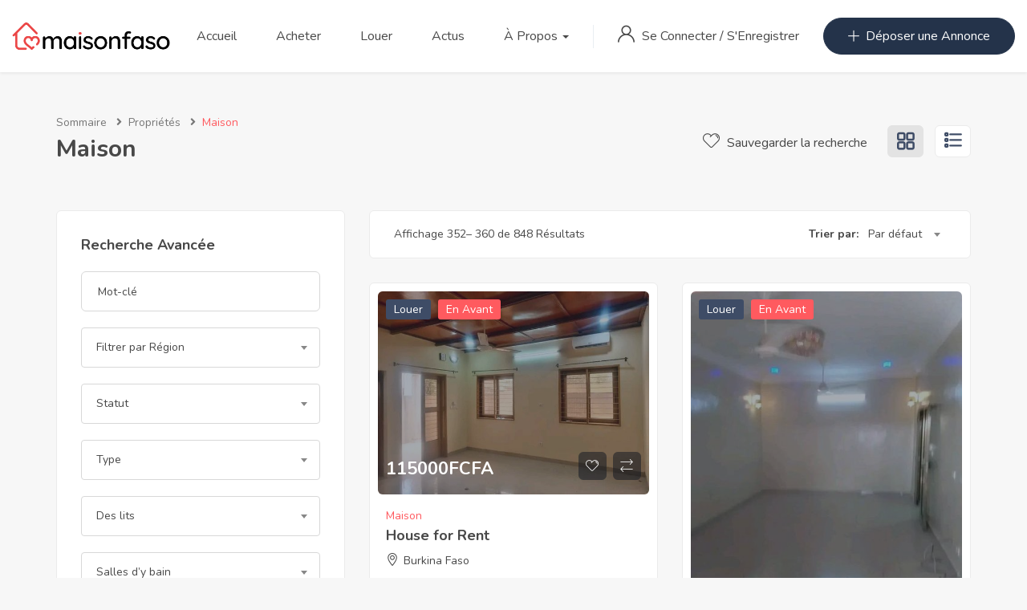

--- FILE ---
content_type: text/html; charset=UTF-8
request_url: https://maisonfaso.com/Type%20de%20propri%C3%A9t%C3%A9/maison/page/40/
body_size: 22196
content:
<!DOCTYPE html>
<html lang="fr-FR" class="no-js">
<head>
	<meta charset="UTF-8">
	<meta name="viewport" content="width=device-width, initial-scale=1, maximum-scale=1, user-scalable=0"/>
	<link rel="profile" href="//gmpg.org/xfn/11">
	<meta name='robots' content='index, follow, max-image-preview:large, max-snippet:-1, max-video-preview:-1' />

	<!-- This site is optimized with the Yoast SEO plugin v20.4 - https://yoast.com/wordpress/plugins/seo/ -->
	<title>Archives des Maison - Page 40 sur 95 - maisonfaso.com</title>
	<link rel="canonical" href="https://maisonfaso.com/Type%20de%20propriété/maison/page/40/" />
	<link rel="prev" href="https://maisonfaso.com/Type%20de%20propriété/maison/page/39/" />
	<link rel="next" href="https://maisonfaso.com/Type%20de%20propriété/maison/page/41/" />
	<meta property="og:locale" content="fr_FR" />
	<meta property="og:type" content="article" />
	<meta property="og:title" content="Archives des Maison - Page 40 sur 95 - maisonfaso.com" />
	<meta property="og:url" content="https://maisonfaso.com/Type de propriété/maison/" />
	<meta property="og:site_name" content="maisonfaso.com" />
	<meta name="twitter:card" content="summary_large_image" />
	<script type="application/ld+json" class="yoast-schema-graph">{"@context":"https://schema.org","@graph":[{"@type":"CollectionPage","@id":"https://maisonfaso.com/Type de propriété/maison/","url":"https://maisonfaso.com/Type de propriété/maison/page/40/","name":"Archives des Maison - Page 40 sur 95 - maisonfaso.com","isPartOf":{"@id":"https://maisonfaso.com/#website"},"primaryImageOfPage":{"@id":"https://maisonfaso.com/Type de propriété/maison/page/40/#primaryimage"},"image":{"@id":"https://maisonfaso.com/Type de propriété/maison/page/40/#primaryimage"},"thumbnailUrl":"https://maisonfaso.com/wp-content/uploads/wp-realestate-uploads/_property_featured_image/2023/06/345637314_637206088277777_7945967175669033548_n.jpg","breadcrumb":{"@id":"https://maisonfaso.com/Type de propriété/maison/page/40/#breadcrumb"},"inLanguage":"fr-FR"},{"@type":"ImageObject","inLanguage":"fr-FR","@id":"https://maisonfaso.com/Type de propriété/maison/page/40/#primaryimage","url":"https://maisonfaso.com/wp-content/uploads/wp-realestate-uploads/_property_featured_image/2023/06/345637314_637206088277777_7945967175669033548_n.jpg","contentUrl":"https://maisonfaso.com/wp-content/uploads/wp-realestate-uploads/_property_featured_image/2023/06/345637314_637206088277777_7945967175669033548_n.jpg","width":600,"height":449},{"@type":"BreadcrumbList","@id":"https://maisonfaso.com/Type de propriété/maison/page/40/#breadcrumb","itemListElement":[{"@type":"ListItem","position":1,"name":"Accueil","item":"https://maisonfaso.com/"},{"@type":"ListItem","position":2,"name":"Maison"}]},{"@type":"WebSite","@id":"https://maisonfaso.com/#website","url":"https://maisonfaso.com/","name":"maisonfaso.com","description":"le site de petites annonces immobilières au Burkina Faso","potentialAction":[{"@type":"SearchAction","target":{"@type":"EntryPoint","urlTemplate":"https://maisonfaso.com/?s={search_term_string}"},"query-input":"required name=search_term_string"}],"inLanguage":"fr-FR"}]}</script>
	<!-- / Yoast SEO plugin. -->


<link rel='dns-prefetch' href='//www.google.com' />
<link rel='dns-prefetch' href='//fonts.googleapis.com' />
<link rel="alternate" type="application/rss+xml" title="maisonfaso.com &raquo; Flux" href="https://maisonfaso.com/feed/" />
<link rel="alternate" type="application/rss+xml" title="maisonfaso.com &raquo; Flux des commentaires" href="https://maisonfaso.com/comments/feed/" />
<link rel="alternate" type="application/rss+xml" title="Flux pour maisonfaso.com &raquo; Maison Type" href="https://maisonfaso.com/Type%20de%20propriété/maison/feed/" />
<script type="text/javascript">
window._wpemojiSettings = {"baseUrl":"https:\/\/s.w.org\/images\/core\/emoji\/14.0.0\/72x72\/","ext":".png","svgUrl":"https:\/\/s.w.org\/images\/core\/emoji\/14.0.0\/svg\/","svgExt":".svg","source":{"concatemoji":"https:\/\/maisonfaso.com\/wp-includes\/js\/wp-emoji-release.min.js?ver=6.1.9"}};
/*! This file is auto-generated */
!function(e,a,t){var n,r,o,i=a.createElement("canvas"),p=i.getContext&&i.getContext("2d");function s(e,t){var a=String.fromCharCode,e=(p.clearRect(0,0,i.width,i.height),p.fillText(a.apply(this,e),0,0),i.toDataURL());return p.clearRect(0,0,i.width,i.height),p.fillText(a.apply(this,t),0,0),e===i.toDataURL()}function c(e){var t=a.createElement("script");t.src=e,t.defer=t.type="text/javascript",a.getElementsByTagName("head")[0].appendChild(t)}for(o=Array("flag","emoji"),t.supports={everything:!0,everythingExceptFlag:!0},r=0;r<o.length;r++)t.supports[o[r]]=function(e){if(p&&p.fillText)switch(p.textBaseline="top",p.font="600 32px Arial",e){case"flag":return s([127987,65039,8205,9895,65039],[127987,65039,8203,9895,65039])?!1:!s([55356,56826,55356,56819],[55356,56826,8203,55356,56819])&&!s([55356,57332,56128,56423,56128,56418,56128,56421,56128,56430,56128,56423,56128,56447],[55356,57332,8203,56128,56423,8203,56128,56418,8203,56128,56421,8203,56128,56430,8203,56128,56423,8203,56128,56447]);case"emoji":return!s([129777,127995,8205,129778,127999],[129777,127995,8203,129778,127999])}return!1}(o[r]),t.supports.everything=t.supports.everything&&t.supports[o[r]],"flag"!==o[r]&&(t.supports.everythingExceptFlag=t.supports.everythingExceptFlag&&t.supports[o[r]]);t.supports.everythingExceptFlag=t.supports.everythingExceptFlag&&!t.supports.flag,t.DOMReady=!1,t.readyCallback=function(){t.DOMReady=!0},t.supports.everything||(n=function(){t.readyCallback()},a.addEventListener?(a.addEventListener("DOMContentLoaded",n,!1),e.addEventListener("load",n,!1)):(e.attachEvent("onload",n),a.attachEvent("onreadystatechange",function(){"complete"===a.readyState&&t.readyCallback()})),(e=t.source||{}).concatemoji?c(e.concatemoji):e.wpemoji&&e.twemoji&&(c(e.twemoji),c(e.wpemoji)))}(window,document,window._wpemojiSettings);
</script>
<style type="text/css">
img.wp-smiley,
img.emoji {
	display: inline !important;
	border: none !important;
	box-shadow: none !important;
	height: 1em !important;
	width: 1em !important;
	margin: 0 0.07em !important;
	vertical-align: -0.1em !important;
	background: none !important;
	padding: 0 !important;
}
</style>
	<link rel='stylesheet' id='wp-block-library-css' href='https://maisonfaso.com/wp-includes/css/dist/block-library/style.min.css?ver=6.1.9' type='text/css' media='all' />
<style id='wp-block-library-theme-inline-css' type='text/css'>
.wp-block-audio figcaption{color:#555;font-size:13px;text-align:center}.is-dark-theme .wp-block-audio figcaption{color:hsla(0,0%,100%,.65)}.wp-block-audio{margin:0 0 1em}.wp-block-code{border:1px solid #ccc;border-radius:4px;font-family:Menlo,Consolas,monaco,monospace;padding:.8em 1em}.wp-block-embed figcaption{color:#555;font-size:13px;text-align:center}.is-dark-theme .wp-block-embed figcaption{color:hsla(0,0%,100%,.65)}.wp-block-embed{margin:0 0 1em}.blocks-gallery-caption{color:#555;font-size:13px;text-align:center}.is-dark-theme .blocks-gallery-caption{color:hsla(0,0%,100%,.65)}.wp-block-image figcaption{color:#555;font-size:13px;text-align:center}.is-dark-theme .wp-block-image figcaption{color:hsla(0,0%,100%,.65)}.wp-block-image{margin:0 0 1em}.wp-block-pullquote{border-top:4px solid;border-bottom:4px solid;margin-bottom:1.75em;color:currentColor}.wp-block-pullquote__citation,.wp-block-pullquote cite,.wp-block-pullquote footer{color:currentColor;text-transform:uppercase;font-size:.8125em;font-style:normal}.wp-block-quote{border-left:.25em solid;margin:0 0 1.75em;padding-left:1em}.wp-block-quote cite,.wp-block-quote footer{color:currentColor;font-size:.8125em;position:relative;font-style:normal}.wp-block-quote.has-text-align-right{border-left:none;border-right:.25em solid;padding-left:0;padding-right:1em}.wp-block-quote.has-text-align-center{border:none;padding-left:0}.wp-block-quote.is-large,.wp-block-quote.is-style-large,.wp-block-quote.is-style-plain{border:none}.wp-block-search .wp-block-search__label{font-weight:700}.wp-block-search__button{border:1px solid #ccc;padding:.375em .625em}:where(.wp-block-group.has-background){padding:1.25em 2.375em}.wp-block-separator.has-css-opacity{opacity:.4}.wp-block-separator{border:none;border-bottom:2px solid;margin-left:auto;margin-right:auto}.wp-block-separator.has-alpha-channel-opacity{opacity:1}.wp-block-separator:not(.is-style-wide):not(.is-style-dots){width:100px}.wp-block-separator.has-background:not(.is-style-dots){border-bottom:none;height:1px}.wp-block-separator.has-background:not(.is-style-wide):not(.is-style-dots){height:2px}.wp-block-table{margin:"0 0 1em 0"}.wp-block-table thead{border-bottom:3px solid}.wp-block-table tfoot{border-top:3px solid}.wp-block-table td,.wp-block-table th{word-break:normal}.wp-block-table figcaption{color:#555;font-size:13px;text-align:center}.is-dark-theme .wp-block-table figcaption{color:hsla(0,0%,100%,.65)}.wp-block-video figcaption{color:#555;font-size:13px;text-align:center}.is-dark-theme .wp-block-video figcaption{color:hsla(0,0%,100%,.65)}.wp-block-video{margin:0 0 1em}.wp-block-template-part.has-background{padding:1.25em 2.375em;margin-top:0;margin-bottom:0}
</style>
<link rel='stylesheet' id='wc-block-style-css' href='https://maisonfaso.com/wp-content/plugins/woocommerce/packages/woocommerce-blocks/build/style.css?ver=2.5.16' type='text/css' media='all' />
<link rel='stylesheet' id='classic-theme-styles-css' href='https://maisonfaso.com/wp-includes/css/classic-themes.min.css?ver=1' type='text/css' media='all' />
<style id='global-styles-inline-css' type='text/css'>
body{--wp--preset--color--black: #000000;--wp--preset--color--cyan-bluish-gray: #abb8c3;--wp--preset--color--white: #ffffff;--wp--preset--color--pale-pink: #f78da7;--wp--preset--color--vivid-red: #cf2e2e;--wp--preset--color--luminous-vivid-orange: #ff6900;--wp--preset--color--luminous-vivid-amber: #fcb900;--wp--preset--color--light-green-cyan: #7bdcb5;--wp--preset--color--vivid-green-cyan: #00d084;--wp--preset--color--pale-cyan-blue: #8ed1fc;--wp--preset--color--vivid-cyan-blue: #0693e3;--wp--preset--color--vivid-purple: #9b51e0;--wp--preset--gradient--vivid-cyan-blue-to-vivid-purple: linear-gradient(135deg,rgba(6,147,227,1) 0%,rgb(155,81,224) 100%);--wp--preset--gradient--light-green-cyan-to-vivid-green-cyan: linear-gradient(135deg,rgb(122,220,180) 0%,rgb(0,208,130) 100%);--wp--preset--gradient--luminous-vivid-amber-to-luminous-vivid-orange: linear-gradient(135deg,rgba(252,185,0,1) 0%,rgba(255,105,0,1) 100%);--wp--preset--gradient--luminous-vivid-orange-to-vivid-red: linear-gradient(135deg,rgba(255,105,0,1) 0%,rgb(207,46,46) 100%);--wp--preset--gradient--very-light-gray-to-cyan-bluish-gray: linear-gradient(135deg,rgb(238,238,238) 0%,rgb(169,184,195) 100%);--wp--preset--gradient--cool-to-warm-spectrum: linear-gradient(135deg,rgb(74,234,220) 0%,rgb(151,120,209) 20%,rgb(207,42,186) 40%,rgb(238,44,130) 60%,rgb(251,105,98) 80%,rgb(254,248,76) 100%);--wp--preset--gradient--blush-light-purple: linear-gradient(135deg,rgb(255,206,236) 0%,rgb(152,150,240) 100%);--wp--preset--gradient--blush-bordeaux: linear-gradient(135deg,rgb(254,205,165) 0%,rgb(254,45,45) 50%,rgb(107,0,62) 100%);--wp--preset--gradient--luminous-dusk: linear-gradient(135deg,rgb(255,203,112) 0%,rgb(199,81,192) 50%,rgb(65,88,208) 100%);--wp--preset--gradient--pale-ocean: linear-gradient(135deg,rgb(255,245,203) 0%,rgb(182,227,212) 50%,rgb(51,167,181) 100%);--wp--preset--gradient--electric-grass: linear-gradient(135deg,rgb(202,248,128) 0%,rgb(113,206,126) 100%);--wp--preset--gradient--midnight: linear-gradient(135deg,rgb(2,3,129) 0%,rgb(40,116,252) 100%);--wp--preset--duotone--dark-grayscale: url('#wp-duotone-dark-grayscale');--wp--preset--duotone--grayscale: url('#wp-duotone-grayscale');--wp--preset--duotone--purple-yellow: url('#wp-duotone-purple-yellow');--wp--preset--duotone--blue-red: url('#wp-duotone-blue-red');--wp--preset--duotone--midnight: url('#wp-duotone-midnight');--wp--preset--duotone--magenta-yellow: url('#wp-duotone-magenta-yellow');--wp--preset--duotone--purple-green: url('#wp-duotone-purple-green');--wp--preset--duotone--blue-orange: url('#wp-duotone-blue-orange');--wp--preset--font-size--small: 13px;--wp--preset--font-size--medium: 20px;--wp--preset--font-size--large: 36px;--wp--preset--font-size--x-large: 42px;--wp--preset--spacing--20: 0.44rem;--wp--preset--spacing--30: 0.67rem;--wp--preset--spacing--40: 1rem;--wp--preset--spacing--50: 1.5rem;--wp--preset--spacing--60: 2.25rem;--wp--preset--spacing--70: 3.38rem;--wp--preset--spacing--80: 5.06rem;}:where(.is-layout-flex){gap: 0.5em;}body .is-layout-flow > .alignleft{float: left;margin-inline-start: 0;margin-inline-end: 2em;}body .is-layout-flow > .alignright{float: right;margin-inline-start: 2em;margin-inline-end: 0;}body .is-layout-flow > .aligncenter{margin-left: auto !important;margin-right: auto !important;}body .is-layout-constrained > .alignleft{float: left;margin-inline-start: 0;margin-inline-end: 2em;}body .is-layout-constrained > .alignright{float: right;margin-inline-start: 2em;margin-inline-end: 0;}body .is-layout-constrained > .aligncenter{margin-left: auto !important;margin-right: auto !important;}body .is-layout-constrained > :where(:not(.alignleft):not(.alignright):not(.alignfull)){max-width: var(--wp--style--global--content-size);margin-left: auto !important;margin-right: auto !important;}body .is-layout-constrained > .alignwide{max-width: var(--wp--style--global--wide-size);}body .is-layout-flex{display: flex;}body .is-layout-flex{flex-wrap: wrap;align-items: center;}body .is-layout-flex > *{margin: 0;}:where(.wp-block-columns.is-layout-flex){gap: 2em;}.has-black-color{color: var(--wp--preset--color--black) !important;}.has-cyan-bluish-gray-color{color: var(--wp--preset--color--cyan-bluish-gray) !important;}.has-white-color{color: var(--wp--preset--color--white) !important;}.has-pale-pink-color{color: var(--wp--preset--color--pale-pink) !important;}.has-vivid-red-color{color: var(--wp--preset--color--vivid-red) !important;}.has-luminous-vivid-orange-color{color: var(--wp--preset--color--luminous-vivid-orange) !important;}.has-luminous-vivid-amber-color{color: var(--wp--preset--color--luminous-vivid-amber) !important;}.has-light-green-cyan-color{color: var(--wp--preset--color--light-green-cyan) !important;}.has-vivid-green-cyan-color{color: var(--wp--preset--color--vivid-green-cyan) !important;}.has-pale-cyan-blue-color{color: var(--wp--preset--color--pale-cyan-blue) !important;}.has-vivid-cyan-blue-color{color: var(--wp--preset--color--vivid-cyan-blue) !important;}.has-vivid-purple-color{color: var(--wp--preset--color--vivid-purple) !important;}.has-black-background-color{background-color: var(--wp--preset--color--black) !important;}.has-cyan-bluish-gray-background-color{background-color: var(--wp--preset--color--cyan-bluish-gray) !important;}.has-white-background-color{background-color: var(--wp--preset--color--white) !important;}.has-pale-pink-background-color{background-color: var(--wp--preset--color--pale-pink) !important;}.has-vivid-red-background-color{background-color: var(--wp--preset--color--vivid-red) !important;}.has-luminous-vivid-orange-background-color{background-color: var(--wp--preset--color--luminous-vivid-orange) !important;}.has-luminous-vivid-amber-background-color{background-color: var(--wp--preset--color--luminous-vivid-amber) !important;}.has-light-green-cyan-background-color{background-color: var(--wp--preset--color--light-green-cyan) !important;}.has-vivid-green-cyan-background-color{background-color: var(--wp--preset--color--vivid-green-cyan) !important;}.has-pale-cyan-blue-background-color{background-color: var(--wp--preset--color--pale-cyan-blue) !important;}.has-vivid-cyan-blue-background-color{background-color: var(--wp--preset--color--vivid-cyan-blue) !important;}.has-vivid-purple-background-color{background-color: var(--wp--preset--color--vivid-purple) !important;}.has-black-border-color{border-color: var(--wp--preset--color--black) !important;}.has-cyan-bluish-gray-border-color{border-color: var(--wp--preset--color--cyan-bluish-gray) !important;}.has-white-border-color{border-color: var(--wp--preset--color--white) !important;}.has-pale-pink-border-color{border-color: var(--wp--preset--color--pale-pink) !important;}.has-vivid-red-border-color{border-color: var(--wp--preset--color--vivid-red) !important;}.has-luminous-vivid-orange-border-color{border-color: var(--wp--preset--color--luminous-vivid-orange) !important;}.has-luminous-vivid-amber-border-color{border-color: var(--wp--preset--color--luminous-vivid-amber) !important;}.has-light-green-cyan-border-color{border-color: var(--wp--preset--color--light-green-cyan) !important;}.has-vivid-green-cyan-border-color{border-color: var(--wp--preset--color--vivid-green-cyan) !important;}.has-pale-cyan-blue-border-color{border-color: var(--wp--preset--color--pale-cyan-blue) !important;}.has-vivid-cyan-blue-border-color{border-color: var(--wp--preset--color--vivid-cyan-blue) !important;}.has-vivid-purple-border-color{border-color: var(--wp--preset--color--vivid-purple) !important;}.has-vivid-cyan-blue-to-vivid-purple-gradient-background{background: var(--wp--preset--gradient--vivid-cyan-blue-to-vivid-purple) !important;}.has-light-green-cyan-to-vivid-green-cyan-gradient-background{background: var(--wp--preset--gradient--light-green-cyan-to-vivid-green-cyan) !important;}.has-luminous-vivid-amber-to-luminous-vivid-orange-gradient-background{background: var(--wp--preset--gradient--luminous-vivid-amber-to-luminous-vivid-orange) !important;}.has-luminous-vivid-orange-to-vivid-red-gradient-background{background: var(--wp--preset--gradient--luminous-vivid-orange-to-vivid-red) !important;}.has-very-light-gray-to-cyan-bluish-gray-gradient-background{background: var(--wp--preset--gradient--very-light-gray-to-cyan-bluish-gray) !important;}.has-cool-to-warm-spectrum-gradient-background{background: var(--wp--preset--gradient--cool-to-warm-spectrum) !important;}.has-blush-light-purple-gradient-background{background: var(--wp--preset--gradient--blush-light-purple) !important;}.has-blush-bordeaux-gradient-background{background: var(--wp--preset--gradient--blush-bordeaux) !important;}.has-luminous-dusk-gradient-background{background: var(--wp--preset--gradient--luminous-dusk) !important;}.has-pale-ocean-gradient-background{background: var(--wp--preset--gradient--pale-ocean) !important;}.has-electric-grass-gradient-background{background: var(--wp--preset--gradient--electric-grass) !important;}.has-midnight-gradient-background{background: var(--wp--preset--gradient--midnight) !important;}.has-small-font-size{font-size: var(--wp--preset--font-size--small) !important;}.has-medium-font-size{font-size: var(--wp--preset--font-size--medium) !important;}.has-large-font-size{font-size: var(--wp--preset--font-size--large) !important;}.has-x-large-font-size{font-size: var(--wp--preset--font-size--x-large) !important;}
.wp-block-navigation a:where(:not(.wp-element-button)){color: inherit;}
:where(.wp-block-columns.is-layout-flex){gap: 2em;}
.wp-block-pullquote{font-size: 1.5em;line-height: 1.6;}
</style>
<link rel='stylesheet' id='contact-form-7-css' href='https://maisonfaso.com/wp-content/plugins/contact-form-7/includes/css/styles.css?ver=5.1.9' type='text/css' media='all' />
<link rel='stylesheet' id='rs-plugin-settings-css' href='https://maisonfaso.com/wp-content/plugins/revslider/public/assets/css/rs6.css?ver=6.2.10' type='text/css' media='all' />
<style id='rs-plugin-settings-inline-css' type='text/css'>
#rs-demo-id {}
</style>
<link rel='stylesheet' id='woocommerce-layout-css' href='https://maisonfaso.com/wp-content/plugins/woocommerce/assets/css/woocommerce-layout.css?ver=4.2.5' type='text/css' media='all' />
<link rel='stylesheet' id='woocommerce-smallscreen-css' href='https://maisonfaso.com/wp-content/plugins/woocommerce/assets/css/woocommerce-smallscreen.css?ver=4.2.5' type='text/css' media='only screen and (max-width: 768px)' />
<link rel='stylesheet' id='woocommerce-general-css' href='https://maisonfaso.com/wp-content/plugins/woocommerce/assets/css/woocommerce.css?ver=4.2.5' type='text/css' media='all' />
<style id='woocommerce-inline-inline-css' type='text/css'>
.woocommerce form .form-row .required { visibility: visible; }
</style>
<link rel='stylesheet' id='magnific-css' href='https://maisonfaso.com/wp-content/plugins/wp-realestate/assets/js/magnific/magnific-popup.css?ver=1.1.0' type='text/css' media='all' />
<link rel='stylesheet' id='perfect-scrollbar-jquery-css' href='https://maisonfaso.com/wp-content/plugins/wp-private-message/assets/css/perfect-scrollbar.css?ver=6.1.9' type='text/css' media='all' />
<link rel='stylesheet' id='leaflet-css' href='https://maisonfaso.com/wp-content/plugins/wp-realestate/assets/js/leaflet/leaflet.css?ver=1.5.1' type='text/css' media='all' />
<link rel='stylesheet' id='homeo-woocommerce-css' href='https://maisonfaso.com/wp-content/themes/homeo/css/woocommerce.css?ver=1.0.0' type='text/css' media='all' />
<link rel='stylesheet' id='homeo-child-style-css' href='https://maisonfaso.com/wp-content/themes/homeo-child/style.css?ver=6.1.9' type='text/css' media='all' />
<link rel='stylesheet' id='homeo-theme-fonts-css' href='https://fonts.googleapis.com/css?family=Nunito:300,400,600,700,800,900&#038;subset=latin%2Clatin-ext' type='text/css' media='all' />
<link rel='stylesheet' id='all-awesome-css' href='https://maisonfaso.com/wp-content/themes/homeo/css/all-awesome.css?ver=5.11.2' type='text/css' media='all' />
<link rel='stylesheet' id='flaticon-css' href='https://maisonfaso.com/wp-content/themes/homeo/css/flaticon.css?ver=1.0.0' type='text/css' media='all' />
<link rel='stylesheet' id='themify-icons-css' href='https://maisonfaso.com/wp-content/themes/homeo/css/themify-icons.css?ver=1.0.0' type='text/css' media='all' />
<link rel='stylesheet' id='animate-css' href='https://maisonfaso.com/wp-content/themes/homeo/css/animate.css?ver=3.6.0' type='text/css' media='all' />
<link rel='stylesheet' id='bootstrap-css' href='https://maisonfaso.com/wp-content/themes/homeo/css/bootstrap.css?ver=3.2.0' type='text/css' media='all' />
<link rel='stylesheet' id='slick-css' href='https://maisonfaso.com/wp-content/themes/homeo/css/slick.css?ver=1.8.0' type='text/css' media='all' />
<link rel='stylesheet' id='magnific-popup-css' href='https://maisonfaso.com/wp-content/themes/homeo/css/magnific-popup.css?ver=1.1.0' type='text/css' media='all' />
<link rel='stylesheet' id='perfect-scrollbar-css' href='https://maisonfaso.com/wp-content/themes/homeo/css/perfect-scrollbar.css?ver=0.6.12' type='text/css' media='all' />
<link rel='stylesheet' id='jquery-mmenu-css' href='https://maisonfaso.com/wp-content/themes/homeo/css/jquery.mmenu.css?ver=0.6.12' type='text/css' media='all' />
<link rel='stylesheet' id='homeo-template-css' href='https://maisonfaso.com/wp-content/themes/homeo/css/template.css?ver=1.0' type='text/css' media='all' />
<link rel='stylesheet' id='homeo-style-css' href='https://maisonfaso.com/wp-content/themes/homeo/style.css?ver=1.0' type='text/css' media='all' />
<script type="text/template" id="tmpl-variation-template">
	<div class="woocommerce-variation-description">{{{ data.variation.variation_description }}}</div>
	<div class="woocommerce-variation-price">{{{ data.variation.price_html }}}</div>
	<div class="woocommerce-variation-availability">{{{ data.variation.availability_html }}}</div>
</script>
<script type="text/template" id="tmpl-unavailable-variation-template">
	<p>Désolé, ce produit n&rsquo;est pas disponible. Veuillez choisir une combinaison différente.</p>
</script>
<script type='text/javascript' src='https://maisonfaso.com/wp-includes/js/jquery/jquery.min.js?ver=3.6.1' id='jquery-core-js'></script>
<script type='text/javascript' src='https://maisonfaso.com/wp-includes/js/jquery/jquery-migrate.min.js?ver=3.3.2' id='jquery-migrate-js'></script>
<script type='text/javascript' src='https://maisonfaso.com/wp-content/plugins/revslider/public/assets/js/rbtools.min.js?ver=6.0.6' id='tp-tools-js'></script>
<script type='text/javascript' src='https://maisonfaso.com/wp-content/plugins/revslider/public/assets/js/rs6.min.js?ver=6.2.10' id='revmin-js'></script>
<script type='text/javascript' src='https://maisonfaso.com/wp-content/plugins/wp-realestate/assets/js/chart.min.js?ver=1.0' id='chart-js'></script>
<link rel="https://api.w.org/" href="https://maisonfaso.com/wp-json/" /><link rel="alternate" type="application/json" href="https://maisonfaso.com/wp-json/wp/v2/property_type/37" /><link rel="EditURI" type="application/rsd+xml" title="RSD" href="https://maisonfaso.com/xmlrpc.php?rsd" />
<link rel="wlwmanifest" type="application/wlwmanifest+xml" href="https://maisonfaso.com/wp-includes/wlwmanifest.xml" />
<meta name="generator" content="WordPress 6.1.9" />
<meta name="generator" content="WooCommerce 4.2.5" />
	<noscript><style>.woocommerce-product-gallery{ opacity: 1 !important; }</style></noscript>
	<style type="text/css">.recentcomments a{display:inline !important;padding:0 !important;margin:0 !important;}</style><meta name="generator" content="Powered by Slider Revolution 6.2.10 - responsive, Mobile-Friendly Slider Plugin for WordPress with comfortable drag and drop interface." />
<link rel="icon" href="https://maisonfaso.com/wp-content/uploads/2021/03/cropped-maisonsn-logo-white2-1-32x32.png" sizes="32x32" />
<link rel="icon" href="https://maisonfaso.com/wp-content/uploads/2021/03/cropped-maisonsn-logo-white2-1-192x192.png" sizes="192x192" />
<link rel="apple-touch-icon" href="https://maisonfaso.com/wp-content/uploads/2021/03/cropped-maisonsn-logo-white2-1-180x180.png" />
<meta name="msapplication-TileImage" content="https://maisonfaso.com/wp-content/uploads/2021/03/cropped-maisonsn-logo-white2-1-270x270.png" />
<script type="text/javascript">function setREVStartSize(e){
			//window.requestAnimationFrame(function() {				 
				window.RSIW = window.RSIW===undefined ? window.innerWidth : window.RSIW;	
				window.RSIH = window.RSIH===undefined ? window.innerHeight : window.RSIH;	
				try {								
					var pw = document.getElementById(e.c).parentNode.offsetWidth,
						newh;
					pw = pw===0 || isNaN(pw) ? window.RSIW : pw;
					e.tabw = e.tabw===undefined ? 0 : parseInt(e.tabw);
					e.thumbw = e.thumbw===undefined ? 0 : parseInt(e.thumbw);
					e.tabh = e.tabh===undefined ? 0 : parseInt(e.tabh);
					e.thumbh = e.thumbh===undefined ? 0 : parseInt(e.thumbh);
					e.tabhide = e.tabhide===undefined ? 0 : parseInt(e.tabhide);
					e.thumbhide = e.thumbhide===undefined ? 0 : parseInt(e.thumbhide);
					e.mh = e.mh===undefined || e.mh=="" || e.mh==="auto" ? 0 : parseInt(e.mh,0);		
					if(e.layout==="fullscreen" || e.l==="fullscreen") 						
						newh = Math.max(e.mh,window.RSIH);					
					else{					
						e.gw = Array.isArray(e.gw) ? e.gw : [e.gw];
						for (var i in e.rl) if (e.gw[i]===undefined || e.gw[i]===0) e.gw[i] = e.gw[i-1];					
						e.gh = e.el===undefined || e.el==="" || (Array.isArray(e.el) && e.el.length==0)? e.gh : e.el;
						e.gh = Array.isArray(e.gh) ? e.gh : [e.gh];
						for (var i in e.rl) if (e.gh[i]===undefined || e.gh[i]===0) e.gh[i] = e.gh[i-1];
											
						var nl = new Array(e.rl.length),
							ix = 0,						
							sl;					
						e.tabw = e.tabhide>=pw ? 0 : e.tabw;
						e.thumbw = e.thumbhide>=pw ? 0 : e.thumbw;
						e.tabh = e.tabhide>=pw ? 0 : e.tabh;
						e.thumbh = e.thumbhide>=pw ? 0 : e.thumbh;					
						for (var i in e.rl) nl[i] = e.rl[i]<window.RSIW ? 0 : e.rl[i];
						sl = nl[0];									
						for (var i in nl) if (sl>nl[i] && nl[i]>0) { sl = nl[i]; ix=i;}															
						var m = pw>(e.gw[ix]+e.tabw+e.thumbw) ? 1 : (pw-(e.tabw+e.thumbw)) / (e.gw[ix]);					
						newh =  (e.gh[ix] * m) + (e.tabh + e.thumbh);
					}				
					if(window.rs_init_css===undefined) window.rs_init_css = document.head.appendChild(document.createElement("style"));					
					document.getElementById(e.c).height = newh+"px";
					window.rs_init_css.innerHTML += "#"+e.c+"_wrapper { height: "+newh+"px }";				
				} catch(e){
					console.log("Failure at Presize of Slider:" + e)
				}					   
			//});
		  };</script>
		<style type="text/css" id="wp-custom-css">
			section.elementor-element.elementor-element-4621fbc.elementor-section-boxed.elementor-section-height-default.elementor-section-height-default.elementor-section.elementor-top-section {
    display: none;
}		</style>
		</head>
<body data-rsssl=1 class="archive paged tax-property_type term-maison term-37 wp-embed-responsive paged-40 theme-homeo woocommerce-no-js apus-body-loading image-lazy-loading body-footer-mobile has-header-sticky elementor-default">
	<div class="apus-page-loading">
        <div class="apus-loader-inner" style=""></div>
    </div>
<div id="wrapper-container" class="wrapper-container">

	<svg xmlns="http://www.w3.org/2000/svg" viewBox="0 0 0 0" width="0" height="0" focusable="false" role="none" style="visibility: hidden; position: absolute; left: -9999px; overflow: hidden;" ><defs><filter id="wp-duotone-dark-grayscale"><feColorMatrix color-interpolation-filters="sRGB" type="matrix" values=" .299 .587 .114 0 0 .299 .587 .114 0 0 .299 .587 .114 0 0 .299 .587 .114 0 0 " /><feComponentTransfer color-interpolation-filters="sRGB" ><feFuncR type="table" tableValues="0 0.49803921568627" /><feFuncG type="table" tableValues="0 0.49803921568627" /><feFuncB type="table" tableValues="0 0.49803921568627" /><feFuncA type="table" tableValues="1 1" /></feComponentTransfer><feComposite in2="SourceGraphic" operator="in" /></filter></defs></svg><svg xmlns="http://www.w3.org/2000/svg" viewBox="0 0 0 0" width="0" height="0" focusable="false" role="none" style="visibility: hidden; position: absolute; left: -9999px; overflow: hidden;" ><defs><filter id="wp-duotone-grayscale"><feColorMatrix color-interpolation-filters="sRGB" type="matrix" values=" .299 .587 .114 0 0 .299 .587 .114 0 0 .299 .587 .114 0 0 .299 .587 .114 0 0 " /><feComponentTransfer color-interpolation-filters="sRGB" ><feFuncR type="table" tableValues="0 1" /><feFuncG type="table" tableValues="0 1" /><feFuncB type="table" tableValues="0 1" /><feFuncA type="table" tableValues="1 1" /></feComponentTransfer><feComposite in2="SourceGraphic" operator="in" /></filter></defs></svg><svg xmlns="http://www.w3.org/2000/svg" viewBox="0 0 0 0" width="0" height="0" focusable="false" role="none" style="visibility: hidden; position: absolute; left: -9999px; overflow: hidden;" ><defs><filter id="wp-duotone-purple-yellow"><feColorMatrix color-interpolation-filters="sRGB" type="matrix" values=" .299 .587 .114 0 0 .299 .587 .114 0 0 .299 .587 .114 0 0 .299 .587 .114 0 0 " /><feComponentTransfer color-interpolation-filters="sRGB" ><feFuncR type="table" tableValues="0.54901960784314 0.98823529411765" /><feFuncG type="table" tableValues="0 1" /><feFuncB type="table" tableValues="0.71764705882353 0.25490196078431" /><feFuncA type="table" tableValues="1 1" /></feComponentTransfer><feComposite in2="SourceGraphic" operator="in" /></filter></defs></svg><svg xmlns="http://www.w3.org/2000/svg" viewBox="0 0 0 0" width="0" height="0" focusable="false" role="none" style="visibility: hidden; position: absolute; left: -9999px; overflow: hidden;" ><defs><filter id="wp-duotone-blue-red"><feColorMatrix color-interpolation-filters="sRGB" type="matrix" values=" .299 .587 .114 0 0 .299 .587 .114 0 0 .299 .587 .114 0 0 .299 .587 .114 0 0 " /><feComponentTransfer color-interpolation-filters="sRGB" ><feFuncR type="table" tableValues="0 1" /><feFuncG type="table" tableValues="0 0.27843137254902" /><feFuncB type="table" tableValues="0.5921568627451 0.27843137254902" /><feFuncA type="table" tableValues="1 1" /></feComponentTransfer><feComposite in2="SourceGraphic" operator="in" /></filter></defs></svg><svg xmlns="http://www.w3.org/2000/svg" viewBox="0 0 0 0" width="0" height="0" focusable="false" role="none" style="visibility: hidden; position: absolute; left: -9999px; overflow: hidden;" ><defs><filter id="wp-duotone-midnight"><feColorMatrix color-interpolation-filters="sRGB" type="matrix" values=" .299 .587 .114 0 0 .299 .587 .114 0 0 .299 .587 .114 0 0 .299 .587 .114 0 0 " /><feComponentTransfer color-interpolation-filters="sRGB" ><feFuncR type="table" tableValues="0 0" /><feFuncG type="table" tableValues="0 0.64705882352941" /><feFuncB type="table" tableValues="0 1" /><feFuncA type="table" tableValues="1 1" /></feComponentTransfer><feComposite in2="SourceGraphic" operator="in" /></filter></defs></svg><svg xmlns="http://www.w3.org/2000/svg" viewBox="0 0 0 0" width="0" height="0" focusable="false" role="none" style="visibility: hidden; position: absolute; left: -9999px; overflow: hidden;" ><defs><filter id="wp-duotone-magenta-yellow"><feColorMatrix color-interpolation-filters="sRGB" type="matrix" values=" .299 .587 .114 0 0 .299 .587 .114 0 0 .299 .587 .114 0 0 .299 .587 .114 0 0 " /><feComponentTransfer color-interpolation-filters="sRGB" ><feFuncR type="table" tableValues="0.78039215686275 1" /><feFuncG type="table" tableValues="0 0.94901960784314" /><feFuncB type="table" tableValues="0.35294117647059 0.47058823529412" /><feFuncA type="table" tableValues="1 1" /></feComponentTransfer><feComposite in2="SourceGraphic" operator="in" /></filter></defs></svg><svg xmlns="http://www.w3.org/2000/svg" viewBox="0 0 0 0" width="0" height="0" focusable="false" role="none" style="visibility: hidden; position: absolute; left: -9999px; overflow: hidden;" ><defs><filter id="wp-duotone-purple-green"><feColorMatrix color-interpolation-filters="sRGB" type="matrix" values=" .299 .587 .114 0 0 .299 .587 .114 0 0 .299 .587 .114 0 0 .299 .587 .114 0 0 " /><feComponentTransfer color-interpolation-filters="sRGB" ><feFuncR type="table" tableValues="0.65098039215686 0.40392156862745" /><feFuncG type="table" tableValues="0 1" /><feFuncB type="table" tableValues="0.44705882352941 0.4" /><feFuncA type="table" tableValues="1 1" /></feComponentTransfer><feComposite in2="SourceGraphic" operator="in" /></filter></defs></svg><svg xmlns="http://www.w3.org/2000/svg" viewBox="0 0 0 0" width="0" height="0" focusable="false" role="none" style="visibility: hidden; position: absolute; left: -9999px; overflow: hidden;" ><defs><filter id="wp-duotone-blue-orange"><feColorMatrix color-interpolation-filters="sRGB" type="matrix" values=" .299 .587 .114 0 0 .299 .587 .114 0 0 .299 .587 .114 0 0 .299 .587 .114 0 0 " /><feComponentTransfer color-interpolation-filters="sRGB" ><feFuncR type="table" tableValues="0.098039215686275 1" /><feFuncG type="table" tableValues="0 0.66274509803922" /><feFuncB type="table" tableValues="0.84705882352941 0.41960784313725" /><feFuncA type="table" tableValues="1 1" /></feComponentTransfer><feComposite in2="SourceGraphic" operator="in" /></filter></defs></svg>    
	<nav id="navbar-offcanvas" class="navbar hidden-lg" role="navigation">
    <ul>
        <li id="menu-item-3518" class="menu-item-3518"><a href="https://maisonfaso.com">Accueil</a></li>
<li id="menu-item-3207" class="menu-item-3207"><a href="https://maisonfaso.com/immobilier/acheter/">Acheter</a></li>
<li id="menu-item-3208" class="menu-item-3208"><a href="https://maisonfaso.com/immobilier/louer/">Louer</a></li>
<li id="menu-item-3213" class="menu-item-3213"><a href="https://maisonfaso.com/blog/">Actus</a></li>
<li id="menu-item-3209" class="has-submenu menu-item-3209"><a href="https://maisonfaso.com/about/">À Propos</a>
<ul class="sub-menu">
	<li id="menu-item-3210" class="menu-item-3210"><a href="https://maisonfaso.com/about/">À Propos</a></li>
	<li id="menu-item-3212" class="menu-item-3212"><a href="https://maisonfaso.com/contact/">Contact</a></li>
</ul>
</li>
        
        
    </ul>

      
            <span class="mobile-submit text-center">
                <a href="https://maisonfaso.com/submission/" class="btn btn-theme btn-submit"><i class="flaticon-plus button-icon"></i>Déposer une Annonce</a>
            </span>
        </nav>	<div id="apus-header-mobile" class="header-mobile hidden-lg clearfix">    
    <div class="container">
        <div class="row">
            <div class="flex-middle">
                <div class="col-xs-3">
                                            <a href="#navbar-offcanvas" class="btn btn-showmenu btn-theme">
                            <i class="fas fa-bars"></i>
                        </a>
                                    </div>
                <div class="col-xs-6 text-center">
                                                                <div class="logo">
                            <a href="https://maisonfaso.com/">
                                <img src="https://maisonfaso.com/wp-content/uploads/2020/03/maisonfaso-logo-color.png" alt="maisonfaso.com">
                            </a>
                        </div>
                                    </div>
                <div class="col-xs-3">
                                                            <div class="top-wrapper-menu pull-right">
                                        <a class="drop-dow btn-menu-account" href="https://maisonfaso.com/login-register/">
                                            <i class="fa fa-user"></i>
                                        </a>
                                    </div>
                                            </div>
            </div>
        </div>
    </div>
</div>
	<div id="apus-header" class="apus-header visible-lg header-2-1753"><div class="main-sticky-header">		<div data-elementor-type="wp-post" data-elementor-id="1753" class="elementor elementor-1753" data-elementor-settings="[]">
			<div class="elementor-inner">
				<div class="elementor-section-wrap">
							<section class="elementor-element elementor-element-b0d1715 elementor-section-stretched elementor-section-content-middle elementor-section-boxed elementor-section-height-default elementor-section-height-default elementor-section elementor-top-section" data-id="b0d1715" data-element_type="section" data-settings="{&quot;stretch_section&quot;:&quot;section-stretched&quot;,&quot;background_background&quot;:&quot;classic&quot;}">
						<div class="elementor-container elementor-column-gap-extended">
				<div class="elementor-row">
				<div class="elementor-element elementor-element-c0ddf24 elementor-column elementor-col-50 elementor-top-column" data-id="c0ddf24" data-element_type="column">
			<div class="elementor-column-wrap  elementor-element-populated">
					<div class="elementor-widget-wrap">
				<div class="elementor-element elementor-element-42f998e elementor-widget elementor-widget-apus_element_logo" data-id="42f998e" data-element_type="widget" data-widget_type="apus_element_logo.default">
				<div class="elementor-widget-container">
			        <div class="logo ">
                        <a href="https://maisonfaso.com/" >
                <span class="logo-main">
                    <img width="1479" height="300" src="https://maisonfaso.com/wp-content/uploads/2020/03/maisonfaso-logo-color.png" class="attachment-full size-full" alt="" decoding="async" loading="lazy" srcset="https://maisonfaso.com/wp-content/uploads/2020/03/maisonfaso-logo-color.png 1479w, https://maisonfaso.com/wp-content/uploads/2020/03/maisonfaso-logo-color-600x122.png 600w, https://maisonfaso.com/wp-content/uploads/2020/03/maisonfaso-logo-color-300x61.png 300w, https://maisonfaso.com/wp-content/uploads/2020/03/maisonfaso-logo-color-1024x208.png 1024w, https://maisonfaso.com/wp-content/uploads/2020/03/maisonfaso-logo-color-768x156.png 768w" sizes="(max-width: 1479px) 100vw, 1479px" />                </span>
            </a>
        </div>
        		</div>
				</div>
						</div>
			</div>
		</div>
				<div class="elementor-element elementor-element-bafb47f elementor-column elementor-col-50 elementor-top-column" data-id="bafb47f" data-element_type="column">
			<div class="elementor-column-wrap  elementor-element-populated">
					<div class="elementor-widget-wrap">
				<div class="elementor-element elementor-element-df9c6b1 elementor-widget__width-auto elementor-widget elementor-widget-apus_element_primary_menu" data-id="df9c6b1" data-element_type="widget" data-widget_type="apus_element_primary_menu.default">
				<div class="elementor-widget-container">
			            <div class="main-menu  ">
                <nav data-duration="400" class="apus-megamenu slide animate navbar" role="navigation">
                <div class="collapse navbar-collapse no-padding"><ul id="primary-menu" class="nav navbar-nav megamenu effect1"><li class="menu-item-3518 aligned-left"><a href="https://maisonfaso.com">Accueil</a></li>
<li class="menu-item-3207 aligned-left"><a href="https://maisonfaso.com/immobilier/acheter/">Acheter</a></li>
<li class="menu-item-3208 aligned-left"><a href="https://maisonfaso.com/immobilier/louer/">Louer</a></li>
<li class="menu-item-3213 aligned-left"><a href="https://maisonfaso.com/blog/">Actus</a></li>
<li class="dropdown menu-item-3209 aligned-left"><a href="https://maisonfaso.com/about/" class="dropdown-toggle"  data-hover="dropdown" data-toggle="dropdown">À Propos <b class="caret"></b></a>
<ul class="dropdown-menu">
	<li class="menu-item-3210 aligned-left"><a href="https://maisonfaso.com/about/">À Propos</a></li>
	<li class="menu-item-3212 aligned-left"><a href="https://maisonfaso.com/contact/">Contact</a></li>
</ul>
</li>
</ul></div>                </nav>
            </div>
            		</div>
				</div>
				<div class="elementor-element elementor-element-e1a7e2b elementor-widget__width-auto elementor-widget elementor-widget-apus_element_user_info" data-id="e1a7e2b" data-element_type="widget" data-widget_type="apus_element_user_info.default">
				<div class="elementor-widget-container">
			            <div class="top-wrapper-menu not-login ">
                <span class="login-icon"><i class="flaticon-user"></i></span>
                                    <a class="btn-login apus-user-login" href="#apus_login_forgot_form" title="Se Connecter">
                        Se Connecter                    </a>

                    <span class="space text-link"> / </span>

                    <a class="btn-login register apus-user-register" href="#apus_register_form" title="S&#039;Enregistrer">
                        S&#039;Enregistrer                    </a>

                    <div id="apus_login_forgot_form" class="apus_login_register_form mfp-hide" data-effect="fadeIn">
                        <div class="form-login-register-inner">
                            <div class="row">
                                                                    <div class="col-sm-6 hidden-xs banner-image">
                                        <div class="image-wrapper"><img width="390" height="540" src="data:image/svg+xml;charset=utf-8,%3Csvg xmlns%3D&#039;http%3A%2F%2Fwww.w3.org%2F2000%2Fsvg&#039; viewBox%3D&#039;0 0 390 540&#039;%2F%3E" class="attachment-full size-full unveil-image" alt="" data-src="https://maisonfaso.com/wp-content/uploads/2020/02/bg-login.jpg" data-srcset="https://maisonfaso.com/wp-content/uploads/2020/02/bg-login.jpg 390w, https://maisonfaso.com/wp-content/uploads/2020/02/bg-login-217x300.jpg 217w" data-sizes="(max-width: 390px) 100vw, 390px" /></div>                                    </div>
                                                                <div class="col-sm-6 col-xs-12">
                                    <div class="inner-right">
                                                                                    <h3 class="title">Login</h3>
                                                                                <div class="login-form-wrapper">
	
		
	<div id="login-form-wrapper" class="form-container box-white-dashboard form-login-register-inner">
		<form class="login-form" action="https://maisonfaso.com/" method="post">
			<div class="wrapper-social-login"><div class="inner-social">    	<div class="facebook-login-btn-wrapper">
    		<a class="facebook-login-btn" href="https://www.facebook.com/v2.10/dialog/oauth?client_id=1&#038;state=2782a76a7183c47f70db12e9e32d1e30&#038;response_type=code&#038;sdk=php-sdk-5.6.1&#038;redirect_uri=https%3A%2F%2Fmaisonfaso.com%2Fwp-admin%2Fadmin-ajax.php%3Faction%3Dwp_realestate_facebook_login&#038;scope=email"><i class="fab fa-facebook-f"></i> Connexion avec Facebook</a>
    	</div>
    	        <div class="google-login-btn-wrapper">
            <a class="google-login-btn" href="https://accounts.google.com/o/oauth2/auth?response_type=code&#038;redirect_uri=https%3A%2F%2Fmaisonfaso.com%2Fdashboard%2F&#038;client_id=1&#038;scope=email&#038;access_type=online&#038;approval_prompt=auto"><i class="fab fa-google"></i> Connexion avec Google</a>
        </div>
        <div class="line-header"><span>Ou bien</span></div></div></div>			<div class="form-group">
				<i class="flaticon-user"></i>
				<label for="username_or_email" class="hidden">Nom d&#039;utilisateur ou courriel</label>
                <sup class="required-field">*</sup>
				<input autocomplete="off" type="text" name="username" class="form-control" id="username_or_email" placeholder="Votre identifiant ou email">
			</div>
			<div class="form-group">
				<i class="flaticon-password"></i>
				<label for="login_password" class="hidden">Mot de passe</label>
                <sup class="required-field">*</sup>
				<input name="password" type="password" class="password required form-control" id="login_password" placeholder="Votre mot de passe">
			</div>
			<div class="row space-15">
				<div class="col-sm-6">
					<label for="user-remember-field">
						<input type="checkbox" name="remember" id="user-remember-field" value="true"> Rester connecté					</label>
				</div>
				<div class="col-sm-6 text-right">
					<a href="#forgot-password-form-wrapper" class="back-link" title="Mot de passe oublié">Mot de passe oublié ?</a>
				</div>
			</div>
			<div class="form-group no-margin">
				<input type="submit" class="btn btn-theme btn-block" name="submit" value="Se Connecter"/>
				<div class="register-info">
					Vous n&#039;avez pas de compte ?					<a class="apus-user-register" href="#apus_register_form">
	                    S&#039;Enregistrer	                </a>
                </div>
			</div>
			<input type="hidden" id="security_login" name="security_login" value="27115b4a79" /><input type="hidden" name="_wp_http_referer" value="/Type%20de%20propri%C3%A9t%C3%A9/maison/page/40/" />		</form>
	</div>
	<!-- reset form -->
	<div id="forgot-password-form-wrapper" class="form-container">
		<form name="forgotpasswordform" class="forgotpassword-form" action="https://maisonfaso.com/wp-login.php?action=lostpassword" method="post">
			<h3>Changer de mot de passe</h3>
			<div class="lostpassword-fields">
				<div class="form-group">
					<label for="lostpassword_username">Nom d&#039;utilisateur ou courriel</label>
            		<sup class="required-field">*</sup>
					<input type="text" name="user_login" class="user_login form-control" id="lostpassword_username" placeholder="Votre mot de passe">
				</div>
				<input type="hidden" id="security_lostpassword" name="security_lostpassword" value="8a2c15eebf" /><input type="hidden" name="_wp_http_referer" value="/Type%20de%20propri%C3%A9t%C3%A9/maison/page/40/" />
						            <div id="recaptcha-contact-form" class="ga-recaptcha" data-sitekey="6LcKxcMZAAAAAI_b5hmInfIiZTdBOqRlRH1NmUmO"></div>
		      	
				<div class="form-group">
					<input type="submit" class="btn btn-theme btn-block" name="wp-submit" value="Obtenir un nouveau mot de passe" tabindex="100" />
					<input type="button" class="btn btn-danger btn-block btn-cancel" value="Annuler" tabindex="101" />
				</div>
			</div>
			<div class="lostpassword-link"><a href="#login-form-wrapper" class="back-link">Retour à la connexion</a></div>
		</form>
	</div>
</div>                                    </div>
                                </div>
                            </div>
                        </div>
                    </div>

                    <div id="apus_register_form" class="apus_login_register_form mfp-hide" data-effect="fadeIn">
                        <div class="form-login-register-inner">
                            <div class="row">
                                                                    <div class="col-sm-6 hidden-xs banner-image">
                                        <div class="image-wrapper"><img width="390" height="660" src="data:image/svg+xml;charset=utf-8,%3Csvg xmlns%3D&#039;http%3A%2F%2Fwww.w3.org%2F2000%2Fsvg&#039; viewBox%3D&#039;0 0 390 660&#039;%2F%3E" class="attachment-full size-full unveil-image" alt="" data-src="https://maisonfaso.com/wp-content/uploads/2020/02/bg-register.jpg" data-srcset="https://maisonfaso.com/wp-content/uploads/2020/02/bg-register.jpg 390w, https://maisonfaso.com/wp-content/uploads/2020/02/bg-register-177x300.jpg 177w" data-sizes="(max-width: 390px) 100vw, 390px" /></div>                                    </div>
                                                                <div class="col-sm-6 col-xs-12">
                                    <div class="inner-right">
                                                                                    <h3 class="title">Register</h3>
                                                                                <div class="register-form-wrapper">
  	<div class="container-form">
      	<form name="registerForm" method="post" class="register-form box-white-dashboard form-login-register-inner">
      		
			<div class="form-group">
				<i class="flaticon-user"></i>
				<input type="text" class="form-control" name="username" id="register-username" placeholder="Identifiant">
			</div>
			<div class="form-group">
				<i class="flaticon-envelope"></i>
				<input type="text" class="form-control" name="email" id="register-email" placeholder="Courriel">
			</div>
			<div class="form-group">
				<i class="flaticon-password"></i>
				<input type="password" class="form-control" name="password" id="password" placeholder="Mot de passe">
			</div>

			<div class="form-group">
				<i class="flaticon-password"></i>
				<input type="password" class="form-control" name="confirmpassword" id="confirmpassword" placeholder="Confirmer votre mot de passe">
			</div>

			<div class="form-group">
				<i class="flaticon-user-1"></i>
				<select class="form-control" name="role">
					<option value="">Sélectionner le rôle</option>
					<option value="subscriber">Utilisateur</option>

											<option value="wp_realestate_agent">Agent</option>
					
											<option value="wp_realestate_agency">Agence</option>
									</select>
			</div>

			<input type="hidden" id="security_register" name="security_register" value="9c77a4e3bb" /><input type="hidden" name="_wp_http_referer" value="/Type%20de%20propri%C3%A9t%C3%A9/maison/page/40/" />
				            <div id="recaptcha-contact-form" class="ga-recaptcha" data-sitekey="6LcKxcMZAAAAAI_b5hmInfIiZTdBOqRlRH1NmUmO"></div>
	      	
	      			      	<div class="form-group">
					<label for="register-terms-and-conditions">
						<input type="checkbox" name="terms_and_conditions" value="on" id="register-terms-and-conditions" required>
						J'accepte les conditions d'utilisation					</label>
				</div>
			
			<div class="form-group no-margin">
				<button type="submit" class="btn btn-theme btn-block" name="submitRegister">
					S&#039;enregistrer				</button>

				<div class="login-info">
					Vous avez déjà un compte ?					<a class="apus-user-login" href="#apus_login_forgot_form">
	                    Se Connecter	                </a>
                </div>
			</div>

			      	</form>
    </div>
</div>                                    </div>
                                </div>
                            </div>
                        </div>
                    </div>
                    
                            </div>
        		</div>
				</div>
				<div class="elementor-element elementor-element-979f336 elementor-widget__width-auto elementor-widget elementor-widget-apus_element_submit_btn" data-id="979f336" data-element_type="widget" data-widget_type="apus_element_submit_btn.default">
				<div class="elementor-widget-container">
			        <div class="widget-submit-btn ">
            <a class="btn-submit btn user-login-form" href="https://maisonfaso.com/submission/">
                <span class="flaticon-plus button-icon"></span>Déposer une Annonce            </a>
        </div>
        		</div>
				</div>
						</div>
			</div>
		</div>
						</div>
			</div>
		</section>
						</div>
			</div>
		</div>
		</div></div>	<div id="apus-main-content">		
		<section id="main-container" class="inner layout-type-default">
			
			<section id="apus-breadscrumb" class="breadcrumb-page apus-breadscrumb  vertical"><div class="container"><div class="wrapper-breads flex-middle-sm">
		<div class="wrapper-breads-inner"><div class="left-inner"><ol class="breadcrumb"><li><a href="https://maisonfaso.com">Sommaire</a>  </li> <li><a href="https://maisonfaso.com/properties/">Propriétés</a></li>   <li><span class="active">Maison</span></li></ol></div><div class="breadscrumb-inner clearfix"><h2 class="bread-title">Maison</h2></div></div><div class="ali-right"><div class="flex-middle"><div class="saved-search-form-btn">
	<a href="#saved-search-form-btn-wrapper" class="btn-saved-search"><i class="flaticon-heart"></i> Sauvegarder la recherche</a>
</div>
<div id="saved-search-form-btn-wrapper" class="saved-search-form-wrapper mfp-hide" data-effect="fadeIn">
	<form method="get" action="" class="saved-search-form">
		<div class="form-group">
		    <label for="saved_search_title">Titre</label>

		    <input type="text" name="name" class="form-control" id="saved_search_title" placeholder="Titre">
		</div><!-- /.form-group -->

		<div class="form-group">
		    <label for="saved_search_email_frequency">Fréquence des courriels</label>
		    <div class="wrapper-select">
			    <select name="email_frequency" class="form-control" id="saved_search_email_frequency">
			        			            			                    <option value="daily">Tous les jours</option>

			                			            			                    <option value="weekly">Hebdomadaire</option>

			                			            			                    <option value="fortnightly">Quinzième jour</option>

			                			            			                    <option value="monthly">Mensuel</option>

			                			            			                    <option value="biannually">Tous les deux ans</option>

			                			            			                    <option value="annually">Tous les ans</option>

			                			            			        			    </select>
		    </div>
		</div><!-- /.form-group -->

		<input type="hidden" id="nonce" name="nonce" value="c26bb47e6f" /><input type="hidden" name="_wp_http_referer" value="/Type%20de%20propri%C3%A9t%C3%A9/maison/page/40/" />
		<div class="form-group no-margin">
			<button class="button btn btn-theme">Enregistrer</button>
		</div><!-- /.form-group -->

	</form>
</div>	<div class="properties-display-mode-wrapper">
		<form class="properties-display-mode" method="get" action="https://maisonfaso.com/properties/">
			<div class="inner">
				<label for="filter-display-mode-grid">
					<input id="filter-display-mode-grid" type="radio" name="filter-display-mode" value="grid"  checked='checked'> <i class="flaticon-menu"></i>
				</label>
				<label for="filter-display-mode-list">
					<input id="filter-display-mode-list" type="radio" name="filter-display-mode" value="list" > <i class="flaticon-menu-1"></i>
				</label>
			</div>
					</form>
	</div></div></div></div></div></section>
			
			<div class="main-content container inner">
				
						<a href="javascript:void(0)" class="mobile-sidebar-btn hidden-lg hidden-md btn-left"><i class="ti-menu-alt"></i></a>
		<div class="mobile-sidebar-panel-overlay"></div>
					
				<div class="row">
							<div class="sidebar-wrapper col-md-4 col-lg-4 col-sm-12 col-xs-12">
		  	<aside class="sidebar sidebar-left" itemscope="itemscope" itemtype="http://schema.org/WPSideBar">
		  		<div class="close-sidebar-btn hidden-lg hidden-md"> <i class="ti-close"></i> <span>Fermer</span></div>
		   				   			<aside class="widget widget_apus_elementor_template"><div data-elementor-type="page" data-elementor-id="2426" class="elementor elementor-2426" data-elementor-settings="[]">
			<div class="elementor-inner">
				<div class="elementor-section-wrap">
							<section class="elementor-element elementor-element-c1bee3c elementor-section-boxed elementor-section-height-default elementor-section-height-default elementor-section elementor-top-section" data-id="c1bee3c" data-element_type="section">
						<div class="elementor-container elementor-column-gap-no">
				<div class="elementor-row">
				<div class="elementor-element elementor-element-e6f543c elementor-column elementor-col-100 elementor-top-column" data-id="e6f543c" data-element_type="column">
			<div class="elementor-column-wrap  elementor-element-populated">
					<div class="elementor-widget-wrap">
				<div class="elementor-element elementor-element-45412e8 elementor-widget elementor-widget-apus_element_realestate_search_form" data-id="45412e8" data-element_type="widget" data-widget_type="apus_element_realestate_search_form.default">
				<div class="elementor-widget-container">
			        <div class="widget-property-search-form   vertical">
            
                            <h2 class="title">Recherche Avancée</h2>
                        
            <form action="https://maisonfaso.com/properties/" class="form-search filter-listing-form " method="GET">
                <div class="search-form-inner">
                                            <div class="main-inner clearfix">
                            <div class="content-main-inner">
                                <div class="row">
                                                                                <div class="col-xs-12 col-md-12">
                                                <div class="form-group form-group-title">
	    <div class="form-group-inner inner">
	    	    <input type="text" name="filter-title" class="form-control "
	           value=""
	           id="8VFJZ_title" placeholder="Mot-clé">
	</div>
</div><!-- /.form-group -->
                                            </div>
                                                                                        <div class="col-xs-12 col-md-12">
                                                    <div class="form-group form-group-location tax-select-field">
        

        <div class="form-group-inner inner field-region field-region1">
            <select class="select-field-region select-field-region1 form-control" data-next="2" autocomplete="off" name="filter-location" data-placeholder="Filtrer par Région"  data-taxonomy="property_location">
                <option value="">Filtrer par Région</option>
                                        <option value="112" >Banfora</option>
                                                <option value="151" >Barani</option>
                                                <option value="150" >Batié</option>
                                                <option value="109" >Bobo-Dioulasso</option>
                                                <option value="145" >Bogandé</option>
                                                <option value="138" >Boromo</option>
                                                <option value="134" >Boulsa</option>
                                                <option value="136" >Boussé</option>
                                                <option value="142" >Dano</option>
                                                <option value="113" >Dédougou</option>
                                                <option value="126" >Diapaga</option>
                                                <option value="139" >Diébougou</option>
                                                <option value="130" >Djibo</option>
                                                <option value="115" >Dori</option>
                                                <option value="119" >Fada N&#039;gourma</option>
                                                <option value="122" >Garango</option>
                                                <option value="154" >Gayéri</option>
                                                <option value="148" >Gorom-Gorom</option>
                                                <option value="149" >Goulouré</option>
                                                <option value="135" >Gourcy</option>
                                                <option value="118" >Houndé</option>
                                                <option value="114" >Kaya</option>
                                                <option value="127" >Kokologo</option>
                                                <option value="121" >Kombissiri</option>
                                                <option value="125" >Kongoussi</option>
                                                <option value="110" >Koudougou</option>
                                                <option value="120" >Koupéla</option>
                                                <option value="124" >Léo</option>
                                                <option value="137" >Manga</option>
                                                <option value="123" >Nouna</option>
                                                <option value="108" >Ouagadougou</option>
                                                <option value="111" >Ouahigouya</option>
                                                <option value="144" >Ouargaye</option>
                                                <option value="146" >Pama</option>
                                                <option value="147" >Pitmoaga</option>
                                                <option value="132" >Pô</option>
                                                <option value="117" >Réo</option>
                                                <option value="143" >Salanso</option>
                                                <option value="153" >Sapouy</option>
                                                <option value="152" >Sindou</option>
                                                <option value="116" >Tenkodogo</option>
                                                <option value="131" >Titao</option>
                                                <option value="141" >Toma</option>
                                                <option value="133" >Tougan</option>
                                                <option value="129" >Yako</option>
                                                <option value="140" >Ziniaré</option>
                                                <option value="128" >Zorgo</option>
                                    </select>
        </div>
    

                        

    </div><!-- /.form-group -->
                                            </div>
                                                                                        <div class="col-xs-12 col-md-12">
                                                    <div class="form-group form-group-status tax-select-field">
                <div class="form-group-inner inner select-wrapper">
                        <select name="filter-status" class="form-control" id="8VFJZ_status" data-placeholder="Statut">
                <option value="">Statut</option>
                <option value="acheter" > Acheter</option><option value="louer" > Louer</option>            </select>
        </div>
    </div><!-- /.form-group -->
                                            </div>
                                                                                        <div class="col-xs-12 col-md-12">
                                                    <div class="form-group form-group-type tax-select-field">
                <div class="form-group-inner inner select-wrapper">
                        <select name="filter-type" class="form-control" id="8VFJZ_type" data-placeholder="Type">
                <option value="">Type</option>
                <option value="appartement" > Appartement</option><option value="chambres" > Chambres</option><option value="commercial" > Commercial</option><option value="maison" > Maison</option><option value="terrain" > Terrain</option>            </select>
        </div>
    </div><!-- /.form-group -->
                                            </div>
                                                                                        <div class="col-xs-12 col-md-12">
                                                <div class="form-group form-group-beds">
        <div class="form-group-inner inner select-wrapper">
                <select name="filter-beds" class="form-control" id="8VFJZ_beds" data-placeholder="Des lits">
            
            <option value="">Des lits</option>

                            <option value="1" >
                    1+
                </option>
                            <option value="2" >
                    2+
                </option>
                            <option value="3" >
                    3+
                </option>
                            <option value="4" >
                    4+
                </option>
                            <option value="5" >
                    5+
                </option>
                    </select>
    </div>
</div><!-- /.form-group -->                                            </div>
                                                                                        <div class="col-xs-12 col-md-12">
                                                <div class="form-group form-group-baths">
        <div class="form-group-inner inner select-wrapper">
                <select name="filter-baths" class="form-control" id="8VFJZ_baths" data-placeholder="Salles d’y bain">
            
            <option value="">Salles d’y bain</option>

                            <option value="1" >
                    1+
                </option>
                            <option value="2" >
                    2+
                </option>
                            <option value="3" >
                    3+
                </option>
                            <option value="4" >
                    4+
                </option>
                            <option value="5" >
                    5+
                </option>
                    </select>
    </div>
</div><!-- /.form-group -->                                            </div>
                                                                                        <div class="col-xs-12 col-md-12">
                                                <div class="form-group form-group-garages">
        <div class="form-group-inner inner select-wrapper">
                <select name="filter-garages" class="form-control" id="8VFJZ_garages" data-placeholder="Garages">
            
            <option value="">Garages</option>

                            <option value="1" >
                    1+
                </option>
                            <option value="2" >
                    2+
                </option>
                            <option value="3" >
                    3+
                </option>
                            <option value="4" >
                    4+
                </option>
                            <option value="5" >
                    5+
                </option>
                    </select>
    </div>
</div><!-- /.form-group -->                                            </div>
                                                                                        <div class="col-xs-12 col-md-12">
                                                <div class="clearfix form-group form-group-price">
	
    <div class="form-group-inner">
			  	<div class="from-to-wrapper">
	  				    
			<span class="inner">
				À partir de				<span class="from-text"><span class="price-text">0</span><span class="suffix">FCFA</span></span>
				<span class="space">Pour</span>
				<span class="to-text"><span class="price-text">5000000000</span><span class="suffix">FCFA</span></span>
			</span>
		</div>
		<div class="price-range-slider" data-max="5000000000" data-min="0"></div>
	  	<input type="hidden" name="filter-price-from" class="filter-from" value="0">
	  	<input type="hidden" name="filter-price-to" class="filter-to" value="5000000000">
	  </div>
</div><!-- /.form-group -->                                            </div>
                                            
                                                                            <div class="col-xs-12">
                                            <div class="form-group">
                                                <div class="advance-link">
                                                    <a href="javascript:void(0);" class=" advance-search-btn">Avancé <i class="flaticon-more"></i></a>
                                                </div>
                                            </div>
                                        </div>
                                    
                                </div>

                                                                    <div class="advance-search-wrapper">
                                        <div class="advance-search-wrapper-fields">
                                            <div class="row">
                                                                                                    <div class="col-xs-12 col-md-12">
                                                            <div class="form-group form-group-amenity tax-checklist-field">
                <div class="form-group-inner">
            <ul class="terms-list circle-check level-0"><li class="list-item"><div class="list-item-inner"><input id="air-conditioning-CoiUt" type="checkbox" name="filter-amenity[]" value="air-conditioning" ><label for="air-conditioning-CoiUt">Air Conditioning</label></div></li><li class="list-item"><div class="list-item-inner"><input id="barbeque-CoiUt" type="checkbox" name="filter-amenity[]" value="barbeque" ><label for="barbeque-CoiUt">Barbeque</label></div></li><li class="list-item"><div class="list-item-inner"><input id="dryer-CoiUt" type="checkbox" name="filter-amenity[]" value="dryer" ><label for="dryer-CoiUt">Dryer</label></div></li><li class="list-item"><div class="list-item-inner"><input id="gym-CoiUt" type="checkbox" name="filter-amenity[]" value="gym" ><label for="gym-CoiUt">Gym</label></div></li><li class="list-item"><div class="list-item-inner"><input id="laundry-CoiUt" type="checkbox" name="filter-amenity[]" value="laundry" ><label for="laundry-CoiUt">Laundry</label></div></li><li class="list-item"><div class="list-item-inner"><input id="lawn-CoiUt" type="checkbox" name="filter-amenity[]" value="lawn" ><label for="lawn-CoiUt">Lawn</label></div></li><li class="list-item"><div class="list-item-inner"><input id="microwave-CoiUt" type="checkbox" name="filter-amenity[]" value="microwave" ><label for="microwave-CoiUt">Microwave</label></div></li><li class="list-item"><div class="list-item-inner"><input id="outdoor-shower-CoiUt" type="checkbox" name="filter-amenity[]" value="outdoor-shower" ><label for="outdoor-shower-CoiUt">Outdoor Shower</label></div></li><li class="list-item"><div class="list-item-inner"><input id="refrigerator-CoiUt" type="checkbox" name="filter-amenity[]" value="refrigerator" ><label for="refrigerator-CoiUt">Refrigerator</label></div></li><li class="list-item"><div class="list-item-inner"><input id="sauna-CoiUt" type="checkbox" name="filter-amenity[]" value="sauna" ><label for="sauna-CoiUt">Sauna</label></div></li><li class="list-item"><div class="list-item-inner"><input id="swimming-pool-CoiUt" type="checkbox" name="filter-amenity[]" value="swimming-pool" ><label for="swimming-pool-CoiUt">Swimming Pool</label></div></li><li class="list-item"><div class="list-item-inner"><input id="tv-cable-CoiUt" type="checkbox" name="filter-amenity[]" value="tv-cable" ><label for="tv-cable-CoiUt">TV Cable</label></div></li><li class="list-item"><div class="list-item-inner"><input id="washer-CoiUt" type="checkbox" name="filter-amenity[]" value="washer" ><label for="washer-CoiUt">Washer</label></div></li><li class="list-item"><div class="list-item-inner"><input id="wifi-CoiUt" type="checkbox" name="filter-amenity[]" value="wifi" ><label for="wifi-CoiUt">WiFi</label></div></li><li class="list-item"><div class="list-item-inner"><input id="window-coverings-CoiUt" type="checkbox" name="filter-amenity[]" value="window-coverings" ><label for="window-coverings-CoiUt">Window Coverings</label></div></li></ul>        </div>
    </div><!-- /.form-group -->
                                                    </div>
                                                                                                        <div class="col-xs-12 col-md-12">
                                                        <div class="form-group form-group-home_area">
	
    <div class="form-group-inner">
				<div class="from-to-wrapper">
						<span class="inner">
				De 				<span class="from-text">0</span>
				<span class="space">à </span>
				<span class="to-text">30500</span>
				<span class="suffix">m2</span>			</span>
		</div>
	  	<div class="main-range-slider" data-max="30500" data-min="0"></div>

	  	<input type="hidden" name="filter-home_area-from" class="filter-from" value="0">
	  	<input type="hidden" name="filter-home_area-to" class="filter-to" value="30500">
	</div>
</div><!-- /.form-group -->                                                    </div>
                                                                                                </div>
                                        </div>
                                    </div>
                                    
                                <div class="row">
                                    <div class="col-xs-12 col-md-12 form-group-search">

                                                                                    <button class="btn-submit btn-block btn btn-theme btn-inverse" type="submit">
                                                Trouver une propriété                                            </button>
                                        
                                    </div>
                                </div>

                            </div>
                        </div>
                        
                        
                                    </div>
            </form>
        </div>
        		</div>
				</div>
						</div>
			</div>
		</div>
						</div>
			</div>
		</section>
						</div>
			</div>
		</div></aside><aside class="widget widget_apus_widget_property_list"><h2 class="widget-title"><span>Latest Properties</span></h2><div class="properties-sidebar">
	<article class="property-list-simple post-14644 property type-property status-publish has-post-thumbnail hentry property_type-maison property_status-louer property_amenity-air-conditioning property_amenity-lawn">
    <div class="flex-middle">
                    <div class="property-thumbnail-wrapper flex-middle">
                    <div class="image-thumbnail">
        <a class="property-image" href="https://maisonfaso.com/annonce/mini-villa-in-nioko-1/">
        	<div class="image-wrapper"><img width="150" height="150" src="data:image/svg+xml;charset=utf-8,%3Csvg xmlns%3D&#039;http%3A%2F%2Fwww.w3.org%2F2000%2Fsvg&#039; viewBox%3D&#039;0 0 150 150&#039;%2F%3E" class="attachment-thumbnail size-thumbnail unveil-image" alt="" data-src="https://maisonfaso.com/wp-content/uploads/wp-realestate-uploads/_property_featured_image/2025/04/484803254_122147252876487556_1035879243127126813_n-150x150.jpg" data-srcset="https://maisonfaso.com/wp-content/uploads/wp-realestate-uploads/_property_featured_image/2025/04/484803254_122147252876487556_1035879243127126813_n-150x150.jpg 150w, https://maisonfaso.com/wp-content/uploads/wp-realestate-uploads/_property_featured_image/2025/04/484803254_122147252876487556_1035879243127126813_n-300x300.jpg 300w, https://maisonfaso.com/wp-content/uploads/wp-realestate-uploads/_property_featured_image/2025/04/484803254_122147252876487556_1035879243127126813_n-410x410.jpg 410w" data-sizes="(max-width: 150px) 100vw, 150px" /></div>        </a>
    </div>
                </div>
                <div class="property-information">
            <h2 class="entry-title property-title"><a href="https://maisonfaso.com/annonce/mini-villa-in-nioko-1/" rel="bookmark">Mini Villa in Nioko 1</a></h2>                        <div class="property-metas">
                <div class="property-meta with-icon-title">

			<div class="property-meta">

									<span class="title-meta">
						Chambres :					</span>
				
								2							</div>

		</div><div class="property-meta with-icon-title">

			<div class="property-meta">

									<span class="title-meta">
						Salles de bains :					</span>
				
								2							</div>

		</div>            </div>
        </div>
    </div>
</article><!-- #post-## --><article class="property-list-simple post-14636 property type-property status-publish has-post-thumbnail hentry property_type-commercial property_status-louer property_amenity-tv-cable property_amenity-wifi">
    <div class="flex-middle">
                    <div class="property-thumbnail-wrapper flex-middle">
                    <div class="image-thumbnail">
        <a class="property-image" href="https://maisonfaso.com/annonce/maquis-restaurant-space-in-goughin/">
        	<div class="image-wrapper"><img width="150" height="150" src="data:image/svg+xml;charset=utf-8,%3Csvg xmlns%3D&#039;http%3A%2F%2Fwww.w3.org%2F2000%2Fsvg&#039; viewBox%3D&#039;0 0 150 150&#039;%2F%3E" class="attachment-thumbnail size-thumbnail unveil-image" alt="" data-src="https://maisonfaso.com/wp-content/uploads/wp-realestate-uploads/_property_featured_image/2025/04/484752181_122147247758487556_3859953737284772864_n-150x150.jpg" data-srcset="https://maisonfaso.com/wp-content/uploads/wp-realestate-uploads/_property_featured_image/2025/04/484752181_122147247758487556_3859953737284772864_n-150x150.jpg 150w, https://maisonfaso.com/wp-content/uploads/wp-realestate-uploads/_property_featured_image/2025/04/484752181_122147247758487556_3859953737284772864_n-300x300.jpg 300w, https://maisonfaso.com/wp-content/uploads/wp-realestate-uploads/_property_featured_image/2025/04/484752181_122147247758487556_3859953737284772864_n-410x410.jpg 410w" data-sizes="(max-width: 150px) 100vw, 150px" /></div>        </a>
    </div>
                </div>
                <div class="property-information">
            <h2 class="entry-title property-title"><a href="https://maisonfaso.com/annonce/maquis-restaurant-space-in-goughin/" rel="bookmark">Maquis Restaurant Space in Goughin</a></h2>                        <div class="property-metas">
                <div class="property-meta with-icon-title">

			<div class="property-meta">

									<span class="title-meta">
						Chambres :					</span>
				
								1							</div>

		</div><div class="property-meta with-icon-title">

			<div class="property-meta">

									<span class="title-meta">
						Salles de bains :					</span>
				
								1							</div>

		</div>            </div>
        </div>
    </div>
</article><!-- #post-## --><article class="property-list-simple post-14628 property type-property status-publish has-post-thumbnail hentry property_type-appartement property_status-louer property_amenity-air-conditioning property_amenity-tv-cable property_amenity-window-coverings">
    <div class="flex-middle">
                    <div class="property-thumbnail-wrapper flex-middle">
                    <div class="image-thumbnail">
        <a class="property-image" href="https://maisonfaso.com/annonce/high-end-apartment-in-ouaga-2000/">
        	<div class="image-wrapper"><img width="150" height="150" src="data:image/svg+xml;charset=utf-8,%3Csvg xmlns%3D&#039;http%3A%2F%2Fwww.w3.org%2F2000%2Fsvg&#039; viewBox%3D&#039;0 0 150 150&#039;%2F%3E" class="attachment-thumbnail size-thumbnail unveil-image" alt="" data-src="https://maisonfaso.com/wp-content/uploads/wp-realestate-uploads/_property_featured_image/2025/04/484551780_122147234234487556_6450445136088907904_n-150x150.jpg" data-srcset="https://maisonfaso.com/wp-content/uploads/wp-realestate-uploads/_property_featured_image/2025/04/484551780_122147234234487556_6450445136088907904_n-150x150.jpg 150w, https://maisonfaso.com/wp-content/uploads/wp-realestate-uploads/_property_featured_image/2025/04/484551780_122147234234487556_6450445136088907904_n-300x300.jpg 300w, https://maisonfaso.com/wp-content/uploads/wp-realestate-uploads/_property_featured_image/2025/04/484551780_122147234234487556_6450445136088907904_n-410x410.jpg 410w" data-sizes="(max-width: 150px) 100vw, 150px" /></div>        </a>
    </div>
                </div>
                <div class="property-information">
            <h2 class="entry-title property-title"><a href="https://maisonfaso.com/annonce/high-end-apartment-in-ouaga-2000/" rel="bookmark">High-End Apartment in Ouaga 2000</a></h2>                        <div class="property-metas">
                <div class="property-meta with-icon-title">

			<div class="property-meta">

									<span class="title-meta">
						Chambres :					</span>
				
								2							</div>

		</div><div class="property-meta with-icon-title">

			<div class="property-meta">

									<span class="title-meta">
						Salles de bains :					</span>
				
								3							</div>

		</div>            </div>
        </div>
    </div>
</article><!-- #post-## --><article class="property-list-simple post-14620 property type-property status-publish has-post-thumbnail hentry property_type-appartement property_status-louer property_amenity-air-conditioning property_amenity-lawn">
    <div class="flex-middle">
                    <div class="property-thumbnail-wrapper flex-middle">
                    <div class="image-thumbnail">
        <a class="property-image" href="https://maisonfaso.com/annonce/luxury-mini-villa-at-zad/">
        	<div class="image-wrapper"><img width="150" height="150" src="data:image/svg+xml;charset=utf-8,%3Csvg xmlns%3D&#039;http%3A%2F%2Fwww.w3.org%2F2000%2Fsvg&#039; viewBox%3D&#039;0 0 150 150&#039;%2F%3E" class="attachment-thumbnail size-thumbnail unveil-image" alt="" data-src="https://maisonfaso.com/wp-content/uploads/wp-realestate-uploads/_property_featured_image/2025/04/485136043_122147214218487556_3013470528269782246_n-150x150.jpg" data-srcset="https://maisonfaso.com/wp-content/uploads/wp-realestate-uploads/_property_featured_image/2025/04/485136043_122147214218487556_3013470528269782246_n-150x150.jpg 150w, https://maisonfaso.com/wp-content/uploads/wp-realestate-uploads/_property_featured_image/2025/04/485136043_122147214218487556_3013470528269782246_n-300x300.jpg 300w, https://maisonfaso.com/wp-content/uploads/wp-realestate-uploads/_property_featured_image/2025/04/485136043_122147214218487556_3013470528269782246_n-410x410.jpg 410w" data-sizes="(max-width: 150px) 100vw, 150px" /></div>        </a>
    </div>
                </div>
                <div class="property-information">
            <h2 class="entry-title property-title"><a href="https://maisonfaso.com/annonce/luxury-mini-villa-at-zad/" rel="bookmark">Luxury Mini Villa at ZAD</a></h2>                        <div class="property-metas">
                <div class="property-meta with-icon-title">

			<div class="property-meta">

									<span class="title-meta">
						Chambres :					</span>
				
								2							</div>

		</div><div class="property-meta with-icon-title">

			<div class="property-meta">

									<span class="title-meta">
						Salles de bains :					</span>
				
								2							</div>

		</div>            </div>
        </div>
    </div>
</article><!-- #post-## --></div>
</aside>		   				  	</aside>
		</div>
	
					<div id="main-content" class="col-sm-12 col-md-8 col-lg-8 col-sm-12 col-xs-12">
						<main id="main" class="site-main layout-type-default" role="main">

							<div class="properties-listing-wrapper main-items-wrapper" data-display_mode="grid">
	<div class="properties-ordering-wrapper">
<div class="results-count">
	Affichage <span class="first">352</span>&ndash; <span class="last">360</span>   de 848 Résultats</div><div class="properties-ordering">
	<form class="properties-ordering" method="get" action="https://maisonfaso.com/properties/">
		<div class="label">Trier par:</div>
		<select name="filter-orderby" class="orderby" data-placeholder="Trier par:">
							<option value="menu_order"  selected='selected'>Par défaut</option>
							<option value="newest" >Plus récent</option>
							<option value="oldest" >Plus vieux</option>
							<option value="random" >Aléatoire</option>
					</select>
		<input type="hidden" name="paged" value="1" />
			</form>
</div></div>

					<div class="properties-wrapper items-wrapper clearfix">
							<div class="row">
											<div class="col-sm-6 col-md-6 col-ct-12 col-xs-12 lg-clearfix md-clearfix sm-clearfix">
							

<article class="map-item property-grid property-item post-7957 property type-property status-publish has-post-thumbnail hentry property_type-maison property_status-louer" data-latitude="" data-longitude="" data-img="https://maisonfaso.com/wp-content/uploads/wp-realestate-uploads/_property_featured_image/2023/06/345637314_637206088277777_7945967175669033548_n.jpg" >
    <div class="top-info">
        <div class="property-thumbnail-wrapper flex-middle justify-content-center">
                <div class="image-thumbnail">
        <a class="property-image" href="https://maisonfaso.com/annonce/house-for-rent-46/">
        	<div class="image-wrapper"><img width="600" height="449" src="data:image/svg+xml;charset=utf-8,%3Csvg xmlns%3D&#039;http%3A%2F%2Fwww.w3.org%2F2000%2Fsvg&#039; viewBox%3D&#039;0 0 600 449&#039;%2F%3E" class="attachment-homeo-property-grid size-homeo-property-grid unveil-image" alt="" data-src="https://maisonfaso.com/wp-content/uploads/wp-realestate-uploads/_property_featured_image/2023/06/345637314_637206088277777_7945967175669033548_n.jpg" data-srcset="https://maisonfaso.com/wp-content/uploads/wp-realestate-uploads/_property_featured_image/2023/06/345637314_637206088277777_7945967175669033548_n.jpg 600w, https://maisonfaso.com/wp-content/uploads/wp-realestate-uploads/_property_featured_image/2023/06/345637314_637206088277777_7945967175669033548_n-300x225.jpg 300w" data-sizes="(max-width: 600px) 100vw, 600px" /></div>        </a>
    </div>
                                    <div class="top-label">
                        <a class="status-property-label" href="https://maisonfaso.com/immobilier/louer/" style="">Louer</a>                        <span class="featured-property">En avant</span>                                            </div>
                                <div class="bottom-label flex-middle">
                <div class="property-price"><span class="price-text">115000</span><span class="suffix">FCFA</span></div>                <div class="ali-right">
                    <a href="javascript:void(0)" class="btn-add-property-favorite" data-property_id="7957" data-nonce="b159b051f2"
			                data-toggle="tooltip"
                title="Ajouter des favoris"
            >
							<i class="flaticon-heart"></i>
								</a><a href="javascript:void(0)" class="btn-add-property-compare" data-property_id="7957" data-nonce="ac90c36723"
                            data-toggle="tooltip"
                title="Ajouter une comparaison"
            >
							<i class="flaticon-transfer-1"></i>
								</a>                </div>
            </div>
        </div>

        <div class="property-information">
        	<div class="property-type">
							<div class="property-type with-no-title">
						            	<a class="type-property" href="https://maisonfaso.com/Type%20de%20propriété/maison/" style="">Maison</a>		        		    	</div>
	    </div>
    		<h2 class="property-title"><a href="https://maisonfaso.com/annonce/house-for-rent-46/" rel="bookmark">House for Rent</a></h2>            <div class="property-location with-icon"><i class="flaticon-maps-and-flags"></i> <a href="//maps.google.com/maps?q=Burkina+Faso&#038;zoom=14&#038;size=512x512&#038;maptype=roadmap&#038;sensor=false" target="_blank">Burkina Faso</a></div>
                            <div class="property-metas flex-middle flex-wrap">
                    <div class="property-meta with-icon-title">

			<div class="property-meta">

									<span class="title-meta">
						Chambres :					</span>
				
								2							</div>

		</div><div class="property-meta with-icon-title">

			<div class="property-meta">

									<span class="title-meta">
						Salles de bains :					</span>
				
								2							</div>

		</div>                </div>
                	</div>
    </div>
            <div class="property-metas-bottom flex-middle">
            <div class="avatar-wrapper flex-middle">
            						<div class="avatar-img">
													<a href="https://maisonfaso.com/Agent/zida/">
																										</a>
											</div>
								<div class="name-author">
											<a href="https://maisonfaso.com/Agent/zida/">
					                		Zida                							</a>
					                </div>
	        </div>            <div class="ali-right">
                <div class="property-postdate">Il y a 3 ans</div>            </div>
        </div>
    </article><!-- #post-## -->

						</div>
											<div class="col-sm-6 col-md-6 col-ct-12 col-xs-12  ">
							

<article class="map-item property-grid property-item post-7951 property type-property status-publish has-post-thumbnail hentry property_type-maison property_status-louer" data-latitude="" data-longitude="" data-img="https://maisonfaso.com/wp-content/uploads/wp-realestate-uploads/_property_featured_image/2023/06/346471798_200105899511774_7700892353383045532_n-450x550.jpg" >
    <div class="top-info">
        <div class="property-thumbnail-wrapper flex-middle justify-content-center">
                <div class="image-thumbnail">
        <a class="property-image" href="https://maisonfaso.com/annonce/mini-villa-deux-chambres-salon-deux-douche/">
        	<div class="image-wrapper"><img width="450" height="550" src="data:image/svg+xml;charset=utf-8,%3Csvg xmlns%3D&#039;http%3A%2F%2Fwww.w3.org%2F2000%2Fsvg&#039; viewBox%3D&#039;0 0 450 550&#039;%2F%3E" class="attachment-homeo-property-grid size-homeo-property-grid unveil-image" alt="" data-src="https://maisonfaso.com/wp-content/uploads/wp-realestate-uploads/_property_featured_image/2023/06/346471798_200105899511774_7700892353383045532_n-450x550.jpg" /></div>        </a>
    </div>
                                    <div class="top-label">
                        <a class="status-property-label" href="https://maisonfaso.com/immobilier/louer/" style="">Louer</a>                        <span class="featured-property">En avant</span>                                            </div>
                                <div class="bottom-label flex-middle">
                <div class="property-price"><span class="price-text">90000</span><span class="suffix">FCFA</span></div>                <div class="ali-right">
                    <a href="javascript:void(0)" class="btn-add-property-favorite" data-property_id="7951" data-nonce="b159b051f2"
			                data-toggle="tooltip"
                title="Ajouter des favoris"
            >
							<i class="flaticon-heart"></i>
								</a><a href="javascript:void(0)" class="btn-add-property-compare" data-property_id="7951" data-nonce="ac90c36723"
                            data-toggle="tooltip"
                title="Ajouter une comparaison"
            >
							<i class="flaticon-transfer-1"></i>
								</a>                </div>
            </div>
        </div>

        <div class="property-information">
        	<div class="property-type">
							<div class="property-type with-no-title">
						            	<a class="type-property" href="https://maisonfaso.com/Type%20de%20propriété/maison/" style="">Maison</a>		        		    	</div>
	    </div>
    		<h2 class="property-title"><a href="https://maisonfaso.com/annonce/mini-villa-deux-chambres-salon-deux-douche/" rel="bookmark">Mini villa deux chambres salon deux douche</a></h2>            <div class="property-location with-icon"><i class="flaticon-maps-and-flags"></i> <a href="//maps.google.com/maps?q=Burkina+Faso&#038;zoom=14&#038;size=512x512&#038;maptype=roadmap&#038;sensor=false" target="_blank">Burkina Faso</a></div>
                            <div class="property-metas flex-middle flex-wrap">
                    <div class="property-meta with-icon-title">

			<div class="property-meta">

									<span class="title-meta">
						Chambres :					</span>
				
								2							</div>

		</div><div class="property-meta with-icon-title">

			<div class="property-meta">

									<span class="title-meta">
						Salles de bains :					</span>
				
								2							</div>

		</div>                </div>
                	</div>
    </div>
            <div class="property-metas-bottom flex-middle">
            <div class="avatar-wrapper flex-middle">
            						<div class="avatar-img">
													<a href="https://maisonfaso.com/Agent/zida/">
																										</a>
											</div>
								<div class="name-author">
											<a href="https://maisonfaso.com/Agent/zida/">
					                		Zida                							</a>
					                </div>
	        </div>            <div class="ali-right">
                <div class="property-postdate">Il y a 3 ans</div>            </div>
        </div>
    </article><!-- #post-## -->

						</div>
											<div class="col-sm-6 col-md-6 col-ct-12 col-xs-12 lg-clearfix md-clearfix sm-clearfix">
							

<article class="map-item property-grid property-item post-7945 property type-property status-publish has-post-thumbnail hentry property_type-maison property_status-louer" data-latitude="" data-longitude="" data-img="https://maisonfaso.com/wp-content/uploads/wp-realestate-uploads/_property_featured_image/2023/06/346970265_567461305517881_9017820975131501145_n-600x550.jpg" >
    <div class="top-info">
        <div class="property-thumbnail-wrapper flex-middle justify-content-center">
                <div class="image-thumbnail">
        <a class="property-image" href="https://maisonfaso.com/annonce/mini-villa-deux-chambres-salon-douche-wc-interne/">
        	<div class="image-wrapper"><img width="600" height="550" src="data:image/svg+xml;charset=utf-8,%3Csvg xmlns%3D&#039;http%3A%2F%2Fwww.w3.org%2F2000%2Fsvg&#039; viewBox%3D&#039;0 0 600 550&#039;%2F%3E" class="attachment-homeo-property-grid size-homeo-property-grid unveil-image" alt="" data-src="https://maisonfaso.com/wp-content/uploads/wp-realestate-uploads/_property_featured_image/2023/06/346970265_567461305517881_9017820975131501145_n-600x550.jpg" /></div>        </a>
    </div>
                                    <div class="top-label">
                        <a class="status-property-label" href="https://maisonfaso.com/immobilier/louer/" style="">Louer</a>                        <span class="featured-property">En avant</span>                                            </div>
                                <div class="bottom-label flex-middle">
                <div class="property-price"><span class="price-text">75000</span><span class="suffix">FCFA</span></div>                <div class="ali-right">
                    <a href="javascript:void(0)" class="btn-add-property-favorite" data-property_id="7945" data-nonce="b159b051f2"
			                data-toggle="tooltip"
                title="Ajouter des favoris"
            >
							<i class="flaticon-heart"></i>
								</a><a href="javascript:void(0)" class="btn-add-property-compare" data-property_id="7945" data-nonce="ac90c36723"
                            data-toggle="tooltip"
                title="Ajouter une comparaison"
            >
							<i class="flaticon-transfer-1"></i>
								</a>                </div>
            </div>
        </div>

        <div class="property-information">
        	<div class="property-type">
							<div class="property-type with-no-title">
						            	<a class="type-property" href="https://maisonfaso.com/Type%20de%20propriété/maison/" style="">Maison</a>		        		    	</div>
	    </div>
    		<h2 class="property-title"><a href="https://maisonfaso.com/annonce/mini-villa-deux-chambres-salon-douche-wc-interne/" rel="bookmark">Mini villa deux chambres salon douche WC interne</a></h2>            <div class="property-location with-icon"><i class="flaticon-maps-and-flags"></i> <a href="//maps.google.com/maps?q=Burkina+Faso&#038;zoom=14&#038;size=512x512&#038;maptype=roadmap&#038;sensor=false" target="_blank">Burkina Faso</a></div>
                            <div class="property-metas flex-middle flex-wrap">
                    <div class="property-meta with-icon-title">

			<div class="property-meta">

									<span class="title-meta">
						Chambres :					</span>
				
								2							</div>

		</div><div class="property-meta with-icon-title">

			<div class="property-meta">

									<span class="title-meta">
						Salles de bains :					</span>
				
								1							</div>

		</div>                </div>
                	</div>
    </div>
            <div class="property-metas-bottom flex-middle">
            <div class="avatar-wrapper flex-middle">
            						<div class="avatar-img">
													<a href="https://maisonfaso.com/Agent/zida/">
																										</a>
											</div>
								<div class="name-author">
											<a href="https://maisonfaso.com/Agent/zida/">
					                		Zida                							</a>
					                </div>
	        </div>            <div class="ali-right">
                <div class="property-postdate">Il y a 3 ans</div>            </div>
        </div>
    </article><!-- #post-## -->

						</div>
											<div class="col-sm-6 col-md-6 col-ct-12 col-xs-12  ">
							

<article class="map-item property-grid property-item post-7939 property type-property status-publish has-post-thumbnail hentry property_type-maison property_status-louer" data-latitude="" data-longitude="" data-img="https://maisonfaso.com/wp-content/uploads/wp-realestate-uploads/_property_featured_image/2023/06/346047855_223956807022780_3922289676483599258_n.jpg" >
    <div class="top-info">
        <div class="property-thumbnail-wrapper flex-middle justify-content-center">
                <div class="image-thumbnail">
        <a class="property-image" href="https://maisonfaso.com/annonce/nouvelle-construction-loyers/">
        	<div class="image-wrapper"><img width="600" height="450" src="data:image/svg+xml;charset=utf-8,%3Csvg xmlns%3D&#039;http%3A%2F%2Fwww.w3.org%2F2000%2Fsvg&#039; viewBox%3D&#039;0 0 600 450&#039;%2F%3E" class="attachment-homeo-property-grid size-homeo-property-grid unveil-image" alt="" data-src="https://maisonfaso.com/wp-content/uploads/wp-realestate-uploads/_property_featured_image/2023/06/346047855_223956807022780_3922289676483599258_n.jpg" data-srcset="https://maisonfaso.com/wp-content/uploads/wp-realestate-uploads/_property_featured_image/2023/06/346047855_223956807022780_3922289676483599258_n.jpg 600w, https://maisonfaso.com/wp-content/uploads/wp-realestate-uploads/_property_featured_image/2023/06/346047855_223956807022780_3922289676483599258_n-300x225.jpg 300w" data-sizes="(max-width: 600px) 100vw, 600px" /></div>        </a>
    </div>
                                    <div class="top-label">
                        <a class="status-property-label" href="https://maisonfaso.com/immobilier/louer/" style="">Louer</a>                        <span class="featured-property">En avant</span>                                            </div>
                                <div class="bottom-label flex-middle">
                <div class="property-price"><span class="price-text">70000</span><span class="suffix">FCFA</span></div>                <div class="ali-right">
                    <a href="javascript:void(0)" class="btn-add-property-favorite" data-property_id="7939" data-nonce="b159b051f2"
			                data-toggle="tooltip"
                title="Ajouter des favoris"
            >
							<i class="flaticon-heart"></i>
								</a><a href="javascript:void(0)" class="btn-add-property-compare" data-property_id="7939" data-nonce="ac90c36723"
                            data-toggle="tooltip"
                title="Ajouter une comparaison"
            >
							<i class="flaticon-transfer-1"></i>
								</a>                </div>
            </div>
        </div>

        <div class="property-information">
        	<div class="property-type">
							<div class="property-type with-no-title">
						            	<a class="type-property" href="https://maisonfaso.com/Type%20de%20propriété/maison/" style="">Maison</a>		        		    	</div>
	    </div>
    		<h2 class="property-title"><a href="https://maisonfaso.com/annonce/nouvelle-construction-loyers/" rel="bookmark">Nouvelle construction.loyers</a></h2>            <div class="property-location with-icon"><i class="flaticon-maps-and-flags"></i> <a href="//maps.google.com/maps?q=Burkina+Faso&#038;zoom=14&#038;size=512x512&#038;maptype=roadmap&#038;sensor=false" target="_blank">Burkina Faso</a></div>
                            <div class="property-metas flex-middle flex-wrap">
                    <div class="property-meta with-icon-title">

			<div class="property-meta">

									<span class="title-meta">
						Chambres :					</span>
				
								2							</div>

		</div><div class="property-meta with-icon-title">

			<div class="property-meta">

									<span class="title-meta">
						Salles de bains :					</span>
				
								2							</div>

		</div>                </div>
                	</div>
    </div>
            <div class="property-metas-bottom flex-middle">
            <div class="avatar-wrapper flex-middle">
            						<div class="avatar-img">
													<a href="https://maisonfaso.com/Agent/zida/">
																										</a>
											</div>
								<div class="name-author">
											<a href="https://maisonfaso.com/Agent/zida/">
					                		Zida                							</a>
					                </div>
	        </div>            <div class="ali-right">
                <div class="property-postdate">Il y a 3 ans</div>            </div>
        </div>
    </article><!-- #post-## -->

						</div>
											<div class="col-sm-6 col-md-6 col-ct-12 col-xs-12 lg-clearfix md-clearfix sm-clearfix">
							

<article class="map-item property-grid property-item post-7933 property type-property status-publish has-post-thumbnail hentry property_type-maison property_status-louer" data-latitude="" data-longitude="" data-img="https://maisonfaso.com/wp-content/uploads/wp-realestate-uploads/_property_featured_image/2023/06/346308018_611300577715957_450846102855780479_n-450x550.jpg" >
    <div class="top-info">
        <div class="property-thumbnail-wrapper flex-middle justify-content-center">
                <div class="image-thumbnail">
        <a class="property-image" href="https://maisonfaso.com/annonce/cour-unique-chambre-salon-spacieux-douche-wc-cuisine-interne/">
        	<div class="image-wrapper"><img width="450" height="550" src="data:image/svg+xml;charset=utf-8,%3Csvg xmlns%3D&#039;http%3A%2F%2Fwww.w3.org%2F2000%2Fsvg&#039; viewBox%3D&#039;0 0 450 550&#039;%2F%3E" class="attachment-homeo-property-grid size-homeo-property-grid unveil-image" alt="" data-src="https://maisonfaso.com/wp-content/uploads/wp-realestate-uploads/_property_featured_image/2023/06/346308018_611300577715957_450846102855780479_n-450x550.jpg" /></div>        </a>
    </div>
                                    <div class="top-label">
                        <a class="status-property-label" href="https://maisonfaso.com/immobilier/louer/" style="">Louer</a>                        <span class="featured-property">En avant</span>                                            </div>
                                <div class="bottom-label flex-middle">
                <div class="property-price"><span class="price-text">50000</span><span class="suffix">FCFA</span></div>                <div class="ali-right">
                    <a href="javascript:void(0)" class="btn-add-property-favorite" data-property_id="7933" data-nonce="b159b051f2"
			                data-toggle="tooltip"
                title="Ajouter des favoris"
            >
							<i class="flaticon-heart"></i>
								</a><a href="javascript:void(0)" class="btn-add-property-compare" data-property_id="7933" data-nonce="ac90c36723"
                            data-toggle="tooltip"
                title="Ajouter une comparaison"
            >
							<i class="flaticon-transfer-1"></i>
								</a>                </div>
            </div>
        </div>

        <div class="property-information">
        	<div class="property-type">
							<div class="property-type with-no-title">
						            	<a class="type-property" href="https://maisonfaso.com/Type%20de%20propriété/maison/" style="">Maison</a>		        		    	</div>
	    </div>
    		<h2 class="property-title"><a href="https://maisonfaso.com/annonce/cour-unique-chambre-salon-spacieux-douche-wc-cuisine-interne/" rel="bookmark">Cour unique chambre salon spacieux douche WC cuisine interne</a></h2>            <div class="property-location with-icon"><i class="flaticon-maps-and-flags"></i> <a href="//maps.google.com/maps?q=Burkina+Faso&#038;zoom=14&#038;size=512x512&#038;maptype=roadmap&#038;sensor=false" target="_blank">Burkina Faso</a></div>
                	</div>
    </div>
            <div class="property-metas-bottom flex-middle">
            <div class="avatar-wrapper flex-middle">
            						<div class="avatar-img">
													<a href="https://maisonfaso.com/Agent/zida/">
																										</a>
											</div>
								<div class="name-author">
											<a href="https://maisonfaso.com/Agent/zida/">
					                		Zida                							</a>
					                </div>
	        </div>            <div class="ali-right">
                <div class="property-postdate">Il y a 3 ans</div>            </div>
        </div>
    </article><!-- #post-## -->

						</div>
											<div class="col-sm-6 col-md-6 col-ct-12 col-xs-12  ">
							

<article class="map-item property-grid property-item post-7927 property type-property status-publish has-post-thumbnail hentry property_type-maison property_status-louer" data-latitude="" data-longitude="" data-img="https://maisonfaso.com/wp-content/uploads/wp-realestate-uploads/_property_featured_image/2023/06/346482672_561266992840767_8747996757980575817_n-450x550.jpg" >
    <div class="top-info">
        <div class="property-thumbnail-wrapper flex-middle justify-content-center">
                <div class="image-thumbnail">
        <a class="property-image" href="https://maisonfaso.com/annonce/house-for-rent-45/">
        	<div class="image-wrapper"><img width="450" height="550" src="data:image/svg+xml;charset=utf-8,%3Csvg xmlns%3D&#039;http%3A%2F%2Fwww.w3.org%2F2000%2Fsvg&#039; viewBox%3D&#039;0 0 450 550&#039;%2F%3E" class="attachment-homeo-property-grid size-homeo-property-grid unveil-image" alt="" data-src="https://maisonfaso.com/wp-content/uploads/wp-realestate-uploads/_property_featured_image/2023/06/346482672_561266992840767_8747996757980575817_n-450x550.jpg" /></div>        </a>
    </div>
                                    <div class="top-label">
                        <a class="status-property-label" href="https://maisonfaso.com/immobilier/louer/" style="">Louer</a>                        <span class="featured-property">En avant</span>                                            </div>
                                <div class="bottom-label flex-middle">
                <div class="property-price"><span class="price-text">150000</span><span class="suffix">FCFA</span></div>                <div class="ali-right">
                    <a href="javascript:void(0)" class="btn-add-property-favorite" data-property_id="7927" data-nonce="b159b051f2"
			                data-toggle="tooltip"
                title="Ajouter des favoris"
            >
							<i class="flaticon-heart"></i>
								</a><a href="javascript:void(0)" class="btn-add-property-compare" data-property_id="7927" data-nonce="ac90c36723"
                            data-toggle="tooltip"
                title="Ajouter une comparaison"
            >
							<i class="flaticon-transfer-1"></i>
								</a>                </div>
            </div>
        </div>

        <div class="property-information">
        	<div class="property-type">
							<div class="property-type with-no-title">
						            	<a class="type-property" href="https://maisonfaso.com/Type%20de%20propriété/maison/" style="">Maison</a>		        		    	</div>
	    </div>
    		<h2 class="property-title"><a href="https://maisonfaso.com/annonce/house-for-rent-45/" rel="bookmark">House for Rent</a></h2>            <div class="property-location with-icon"><i class="flaticon-maps-and-flags"></i> <a href="//maps.google.com/maps?q=Burkina+Faso&#038;zoom=14&#038;size=512x512&#038;maptype=roadmap&#038;sensor=false" target="_blank">Burkina Faso</a></div>
                            <div class="property-metas flex-middle flex-wrap">
                    <div class="property-meta with-icon-title">

			<div class="property-meta">

									<span class="title-meta">
						Chambres :					</span>
				
								2							</div>

		</div><div class="property-meta with-icon-title">

			<div class="property-meta">

									<span class="title-meta">
						Salles de bains :					</span>
				
								2							</div>

		</div>                </div>
                	</div>
    </div>
            <div class="property-metas-bottom flex-middle">
            <div class="avatar-wrapper flex-middle">
            						<div class="avatar-img">
													<a href="https://maisonfaso.com/Agent/zida/">
																										</a>
											</div>
								<div class="name-author">
											<a href="https://maisonfaso.com/Agent/zida/">
					                		Zida                							</a>
					                </div>
	        </div>            <div class="ali-right">
                <div class="property-postdate">Il y a 3 ans</div>            </div>
        </div>
    </article><!-- #post-## -->

						</div>
											<div class="col-sm-6 col-md-6 col-ct-12 col-xs-12 lg-clearfix md-clearfix sm-clearfix">
							

<article class="map-item property-grid property-item post-7922 property type-property status-publish has-post-thumbnail hentry property_type-maison property_status-louer" data-latitude="" data-longitude="" data-img="https://maisonfaso.com/wp-content/uploads/wp-realestate-uploads/_property_featured_image/2023/06/346085709_1675087916246078_3422551417635609470_n-600x550.jpg" >
    <div class="top-info">
        <div class="property-thumbnail-wrapper flex-middle justify-content-center">
                <div class="image-thumbnail">
        <a class="property-image" href="https://maisonfaso.com/annonce/cour-unique-chambre-salon-a-bendogo-plafonnee/">
        	<div class="image-wrapper"><img width="600" height="550" src="data:image/svg+xml;charset=utf-8,%3Csvg xmlns%3D&#039;http%3A%2F%2Fwww.w3.org%2F2000%2Fsvg&#039; viewBox%3D&#039;0 0 600 550&#039;%2F%3E" class="attachment-homeo-property-grid size-homeo-property-grid unveil-image" alt="" data-src="https://maisonfaso.com/wp-content/uploads/wp-realestate-uploads/_property_featured_image/2023/06/346085709_1675087916246078_3422551417635609470_n-600x550.jpg" /></div>        </a>
    </div>
                                    <div class="top-label">
                        <a class="status-property-label" href="https://maisonfaso.com/immobilier/louer/" style="">Louer</a>                        <span class="featured-property">En avant</span>                                            </div>
                                <div class="bottom-label flex-middle">
                <div class="property-price"><span class="price-text">45000</span><span class="suffix">FCFA</span></div>                <div class="ali-right">
                    <a href="javascript:void(0)" class="btn-add-property-favorite" data-property_id="7922" data-nonce="b159b051f2"
			                data-toggle="tooltip"
                title="Ajouter des favoris"
            >
							<i class="flaticon-heart"></i>
								</a><a href="javascript:void(0)" class="btn-add-property-compare" data-property_id="7922" data-nonce="ac90c36723"
                            data-toggle="tooltip"
                title="Ajouter une comparaison"
            >
							<i class="flaticon-transfer-1"></i>
								</a>                </div>
            </div>
        </div>

        <div class="property-information">
        	<div class="property-type">
							<div class="property-type with-no-title">
						            	<a class="type-property" href="https://maisonfaso.com/Type%20de%20propriété/maison/" style="">Maison</a>		        		    	</div>
	    </div>
    		<h2 class="property-title"><a href="https://maisonfaso.com/annonce/cour-unique-chambre-salon-a-bendogo-plafonnee/" rel="bookmark">Cour unique chambre salon à Bendogo plafonnée</a></h2>            <div class="property-location with-icon"><i class="flaticon-maps-and-flags"></i> <a href="//maps.google.com/maps?q=Burkina+Faso&#038;zoom=14&#038;size=512x512&#038;maptype=roadmap&#038;sensor=false" target="_blank">Burkina Faso</a></div>
                	</div>
    </div>
            <div class="property-metas-bottom flex-middle">
            <div class="avatar-wrapper flex-middle">
            						<div class="avatar-img">
													<a href="https://maisonfaso.com/Agent/zida/">
																										</a>
											</div>
								<div class="name-author">
											<a href="https://maisonfaso.com/Agent/zida/">
					                		Zida                							</a>
					                </div>
	        </div>            <div class="ali-right">
                <div class="property-postdate">Il y a 3 ans</div>            </div>
        </div>
    </article><!-- #post-## -->

						</div>
											<div class="col-sm-6 col-md-6 col-ct-12 col-xs-12  ">
							

<article class="map-item property-grid property-item post-7917 property type-property status-publish has-post-thumbnail hentry property_type-maison property_status-louer" data-latitude="" data-longitude="" data-img="https://maisonfaso.com/wp-content/uploads/wp-realestate-uploads/_property_featured_image/2023/06/346078241_1447226852348236_3716696182602434120_n.jpg" >
    <div class="top-info">
        <div class="property-thumbnail-wrapper flex-middle justify-content-center">
                <div class="image-thumbnail">
        <a class="property-image" href="https://maisonfaso.com/annonce/deux-grands-magasins-situe-en-face-du-goudron-a-cote-de-thomas/">
        	<div class="image-wrapper"><img width="600" height="450" src="data:image/svg+xml;charset=utf-8,%3Csvg xmlns%3D&#039;http%3A%2F%2Fwww.w3.org%2F2000%2Fsvg&#039; viewBox%3D&#039;0 0 600 450&#039;%2F%3E" class="attachment-homeo-property-grid size-homeo-property-grid unveil-image" alt="" data-src="https://maisonfaso.com/wp-content/uploads/wp-realestate-uploads/_property_featured_image/2023/06/346078241_1447226852348236_3716696182602434120_n.jpg" data-srcset="https://maisonfaso.com/wp-content/uploads/wp-realestate-uploads/_property_featured_image/2023/06/346078241_1447226852348236_3716696182602434120_n.jpg 600w, https://maisonfaso.com/wp-content/uploads/wp-realestate-uploads/_property_featured_image/2023/06/346078241_1447226852348236_3716696182602434120_n-300x225.jpg 300w" data-sizes="(max-width: 600px) 100vw, 600px" /></div>        </a>
    </div>
                                    <div class="top-label">
                        <a class="status-property-label" href="https://maisonfaso.com/immobilier/louer/" style="">Louer</a>                        <span class="featured-property">En avant</span>                                            </div>
                                <div class="bottom-label flex-middle">
                <div class="property-price"><span class="price-text">300000</span><span class="suffix">FCFA</span></div>                <div class="ali-right">
                    <a href="javascript:void(0)" class="btn-add-property-favorite" data-property_id="7917" data-nonce="b159b051f2"
			                data-toggle="tooltip"
                title="Ajouter des favoris"
            >
							<i class="flaticon-heart"></i>
								</a><a href="javascript:void(0)" class="btn-add-property-compare" data-property_id="7917" data-nonce="ac90c36723"
                            data-toggle="tooltip"
                title="Ajouter une comparaison"
            >
							<i class="flaticon-transfer-1"></i>
								</a>                </div>
            </div>
        </div>

        <div class="property-information">
        	<div class="property-type">
							<div class="property-type with-no-title">
						            	<a class="type-property" href="https://maisonfaso.com/Type%20de%20propriété/maison/" style="">Maison</a>		        		    	</div>
	    </div>
    		<h2 class="property-title"><a href="https://maisonfaso.com/annonce/deux-grands-magasins-situe-en-face-du-goudron-a-cote-de-thomas/" rel="bookmark">Deux grands magasins situé en face du goudron a côté de Thomas</a></h2>            <div class="property-location with-icon"><i class="flaticon-maps-and-flags"></i> <a href="//maps.google.com/maps?q=Burkina+Faso&#038;zoom=14&#038;size=512x512&#038;maptype=roadmap&#038;sensor=false" target="_blank">Burkina Faso</a></div>
                	</div>
    </div>
            <div class="property-metas-bottom flex-middle">
            <div class="avatar-wrapper flex-middle">
            						<div class="avatar-img">
													<a href="https://maisonfaso.com/Agent/zida/">
																										</a>
											</div>
								<div class="name-author">
											<a href="https://maisonfaso.com/Agent/zida/">
					                		Zida                							</a>
					                </div>
	        </div>            <div class="ali-right">
                <div class="property-postdate">Il y a 3 ans</div>            </div>
        </div>
    </article><!-- #post-## -->

						</div>
											<div class="col-sm-6 col-md-6 col-ct-12 col-xs-12 lg-clearfix md-clearfix sm-clearfix">
							

<article class="map-item property-grid property-item post-7911 property type-property status-publish has-post-thumbnail hentry property_type-maison property_status-louer" data-latitude="" data-longitude="" data-img="https://maisonfaso.com/wp-content/uploads/wp-realestate-uploads/_property_featured_image/2023/06/344818985_1940416859644061_2697950794322156337_n-450x550.jpg" >
    <div class="top-info">
        <div class="property-thumbnail-wrapper flex-middle justify-content-center">
                <div class="image-thumbnail">
        <a class="property-image" href="https://maisonfaso.com/annonce/cour-unique-chambre-salon-douche-wc-cuisine-interne-2/">
        	<div class="image-wrapper"><img width="450" height="550" src="data:image/svg+xml;charset=utf-8,%3Csvg xmlns%3D&#039;http%3A%2F%2Fwww.w3.org%2F2000%2Fsvg&#039; viewBox%3D&#039;0 0 450 550&#039;%2F%3E" class="attachment-homeo-property-grid size-homeo-property-grid unveil-image" alt="" data-src="https://maisonfaso.com/wp-content/uploads/wp-realestate-uploads/_property_featured_image/2023/06/344818985_1940416859644061_2697950794322156337_n-450x550.jpg" /></div>        </a>
    </div>
                                    <div class="top-label">
                        <a class="status-property-label" href="https://maisonfaso.com/immobilier/louer/" style="">Louer</a>                        <span class="featured-property">En avant</span>                                            </div>
                                <div class="bottom-label flex-middle">
                <div class="property-price"><span class="price-text">50000</span><span class="suffix">FCFA</span></div>                <div class="ali-right">
                    <a href="javascript:void(0)" class="btn-add-property-favorite" data-property_id="7911" data-nonce="b159b051f2"
			                data-toggle="tooltip"
                title="Ajouter des favoris"
            >
							<i class="flaticon-heart"></i>
								</a><a href="javascript:void(0)" class="btn-add-property-compare" data-property_id="7911" data-nonce="ac90c36723"
                            data-toggle="tooltip"
                title="Ajouter une comparaison"
            >
							<i class="flaticon-transfer-1"></i>
								</a>                </div>
            </div>
        </div>

        <div class="property-information">
        	<div class="property-type">
							<div class="property-type with-no-title">
						            	<a class="type-property" href="https://maisonfaso.com/Type%20de%20propriété/maison/" style="">Maison</a>		        		    	</div>
	    </div>
    		<h2 class="property-title"><a href="https://maisonfaso.com/annonce/cour-unique-chambre-salon-douche-wc-cuisine-interne-2/" rel="bookmark">Cour unique chambre salon douche WC cuisine interne</a></h2>            <div class="property-location with-icon"><i class="flaticon-maps-and-flags"></i> <a href="//maps.google.com/maps?q=Burkina+Faso&#038;zoom=14&#038;size=512x512&#038;maptype=roadmap&#038;sensor=false" target="_blank">Burkina Faso</a></div>
                            <div class="property-metas flex-middle flex-wrap">
                    <div class="property-meta with-icon-title">

			<div class="property-meta">

									<span class="title-meta">
						Chambres :					</span>
				
								1							</div>

		</div><div class="property-meta with-icon-title">

			<div class="property-meta">

									<span class="title-meta">
						Salles de bains :					</span>
				
								1							</div>

		</div>                </div>
                	</div>
    </div>
            <div class="property-metas-bottom flex-middle">
            <div class="avatar-wrapper flex-middle">
            						<div class="avatar-img">
													<a href="https://maisonfaso.com/Agent/zida/">
																										</a>
											</div>
								<div class="name-author">
											<a href="https://maisonfaso.com/Agent/zida/">
					                		Zida                							</a>
					                </div>
	        </div>            <div class="ali-right">
                <div class="property-postdate">Il y a 3 ans</div>            </div>
        </div>
    </article><!-- #post-## -->

						</div>
									</div>
					</div>

		
	
	</div>
<div class="properties-pagination-wrapper main-pagination-wrapper">
	<ul class="pagination "><li><a class="prev page-numbers" href="https://maisonfaso.com/Type%20de%20propri%C3%A9t%C3%A9/maison/page/39/"><i class=" ti-angle-left"></i></a></li><li><a class="page-numbers" href="https://maisonfaso.com/Type%20de%20propri%C3%A9t%C3%A9/maison/">1</a></li><li><span class="page-numbers dots">…</span></li><li><a class="page-numbers" href="https://maisonfaso.com/Type%20de%20propri%C3%A9t%C3%A9/maison/page/38/">38</a></li><li><a class="page-numbers" href="https://maisonfaso.com/Type%20de%20propri%C3%A9t%C3%A9/maison/page/39/">39</a></li><li><span class="page-numbers current">40</span></li><li><a class="page-numbers" href="https://maisonfaso.com/Type%20de%20propri%C3%A9t%C3%A9/maison/page/41/">41</a></li><li><a class="page-numbers" href="https://maisonfaso.com/Type%20de%20propri%C3%A9t%C3%A9/maison/page/42/">42</a></li><li><span class="page-numbers dots">…</span></li><li><a class="page-numbers" href="https://maisonfaso.com/Type%20de%20propri%C3%A9t%C3%A9/maison/page/95/">95</a></li><li><a class="next page-numbers" href="https://maisonfaso.com/Type%20de%20propri%C3%A9t%C3%A9/maison/page/41/"><i class=" ti-angle-right"></i></a></li></ul></div>

						</main><!-- .site-main -->
					</div><!-- .content-area -->
					
									</div>

			</div>
		</section>
		</div><!-- .site-content -->
					<div id="apus-footer" class="apus-footer footer-builder-wrapper  footer-1"><div class="apus-footer-inner">		<div data-elementor-type="wp-post" data-elementor-id="58" class="elementor elementor-58" data-elementor-settings="[]">
			<div class="elementor-inner">
				<div class="elementor-section-wrap">
							<section class="elementor-element elementor-element-85e2edf elementor-section-stretched elementor-section-boxed elementor-section-height-default elementor-section-height-default elementor-section elementor-top-section" data-id="85e2edf" data-element_type="section" data-settings="{&quot;stretch_section&quot;:&quot;section-stretched&quot;,&quot;background_background&quot;:&quot;classic&quot;}">
						<div class="elementor-container elementor-column-gap-extended">
				<div class="elementor-row">
				<div class="elementor-element elementor-element-6bf184d elementor-column elementor-col-25 elementor-top-column" data-id="6bf184d" data-element_type="column">
			<div class="elementor-column-wrap  elementor-element-populated">
					<div class="elementor-widget-wrap">
				<div class="elementor-element elementor-element-e863863 elementor-widget elementor-widget-heading" data-id="e863863" data-element_type="widget" data-widget_type="heading.default">
				<div class="elementor-widget-container">
			<h2 class="elementor-heading-title elementor-size-default">À Propos de MaisonFaso.com</h2>		</div>
				</div>
				<div class="elementor-element elementor-element-8f6bd84 elementor-widget elementor-widget-text-editor" data-id="8f6bd84" data-element_type="widget" data-widget_type="text-editor.default">
				<div class="elementor-widget-container">
					<div class="elementor-text-editor elementor-clearfix">
Le site internet de référence pour les petites annonces immobilières à Ouagadougou et dans tout le Burkina Faso. Trouvez maisons, appartements, terrains, commerces et autres à acheter et à louer dans tout le pays.</div>
				</div>
				</div>
						</div>
			</div>
		</div>
				<div class="elementor-element elementor-element-22e1858 elementor-column elementor-col-25 elementor-top-column" data-id="22e1858" data-element_type="column">
			<div class="elementor-column-wrap  elementor-element-populated">
					<div class="elementor-widget-wrap">
				<div class="elementor-element elementor-element-e68414e elementor-widget elementor-widget-apus_element_nav_menu" data-id="e68414e" data-element_type="widget" data-widget_type="apus_element_nav_menu.default">
				<div class="elementor-widget-container">
			        <div class="widget-nav-menu no-margin widget  ">
            
                            <h2 class="widget-title">En Savoir Plus</h2>
            
                            <div class="widget-content">
                    <div class="menu-quick-links-container"><ul id="menu-quick-links" class="menu"><li id="menu-item-3546" class="menu-item menu-item-type-post_type menu-item-object-page menu-item-3546"><a href="https://maisonfaso.com/privacy/">Privacy Policy</a></li>
<li id="menu-item-3547" class="menu-item menu-item-type-post_type menu-item-object-page menu-item-3547"><a href="https://maisonfaso.com/terms-and-condition/">Terms and Condition</a></li>
</ul></div>                </div>
            
        </div>
        		</div>
				</div>
						</div>
			</div>
		</div>
				<div class="elementor-element elementor-element-83f5af2 elementor-column elementor-col-25 elementor-top-column" data-id="83f5af2" data-element_type="column">
			<div class="elementor-column-wrap  elementor-element-populated">
					<div class="elementor-widget-wrap">
				<div class="elementor-element elementor-element-be13cec elementor-widget elementor-widget-heading" data-id="be13cec" data-element_type="widget" data-widget_type="heading.default">
				<div class="elementor-widget-container">
			<h2 class="elementor-heading-title elementor-size-default">Contact</h2>		</div>
				</div>
				<div class="elementor-element elementor-element-69fcfe4 elementor-widget elementor-widget-heading" data-id="69fcfe4" data-element_type="widget" data-widget_type="heading.default">
				<div class="elementor-widget-container">
			<div class="elementor-heading-title elementor-size-default"><a href="/cdn-cgi/l/email-protection" class="__cf_email__" data-cfemail="472e292128072a262e342829212634286924282a">[email&#160;protected]</a></div>		</div>
				</div>
				<div class="elementor-element elementor-element-b817dee elementor-widget elementor-widget-heading" data-id="b817dee" data-element_type="widget" data-widget_type="heading.default">
				<div class="elementor-widget-container">
			<div class="elementor-heading-title elementor-size-default">Ouagadougou, Burkina Faso</div>		</div>
				</div>
						</div>
			</div>
		</div>
				<div class="elementor-element elementor-element-30d9101 elementor-column elementor-col-25 elementor-top-column" data-id="30d9101" data-element_type="column">
			<div class="elementor-column-wrap  elementor-element-populated">
					<div class="elementor-widget-wrap">
				<div class="elementor-element elementor-element-69b5332 elementor-widget elementor-widget-apus_element_social_links" data-id="69b5332" data-element_type="widget" data-widget_type="apus_element_social_links.default">
				<div class="elementor-widget-container">
			
        <div class="widget-socials widget no-margin ">
                            <h2 class="widget-title">
                    Suivez-nous                </h2>
                        <ul class="social list-inline">
                                    <li>
                        <a href="https://www.facebook.com/africanprop" target="_blank">
                            <i class="fab fa-facebook"></i>                        </a>
                    </li>
                                    <li>
                        <a href="https://twitter.com/African_Prop" target="_blank">
                            <i class="fab fa-twitter"></i>                        </a>
                    </li>
                                    <li>
                        <a href="https://www.instagram.com/africanproperty/" target="_blank">
                            <i class="fab fa-instagram"></i>                        </a>
                    </li>
                                    <li>
                        <a href="https://www.linkedin.com/company/african-property-group/" target="_blank">
                            <i class="fab fa-linkedin"></i>                        </a>
                    </li>
                            </ul>
        </div> 
        		</div>
				</div>
						</div>
			</div>
		</div>
						</div>
			</div>
		</section>
				<section class="elementor-element elementor-element-3a40404 elementor-section-stretched elementor-section-content-middle elementor-section-boxed elementor-section-height-default elementor-section-height-default elementor-section elementor-top-section" data-id="3a40404" data-element_type="section" data-settings="{&quot;stretch_section&quot;:&quot;section-stretched&quot;,&quot;background_background&quot;:&quot;classic&quot;}">
						<div class="elementor-container elementor-column-gap-extended">
				<div class="elementor-row">
				<div class="elementor-element elementor-element-e0b27cb elementor-column elementor-col-100 elementor-top-column" data-id="e0b27cb" data-element_type="column">
			<div class="elementor-column-wrap  elementor-element-populated">
					<div class="elementor-widget-wrap">
				<div class="elementor-element elementor-element-8c1de1c elementor-widget elementor-widget-heading" data-id="8c1de1c" data-element_type="widget" data-widget_type="heading.default">
				<div class="elementor-widget-container">
			<div class="elementor-heading-title elementor-size-default">© 2021 Maisonfaso.com. L'immobilier au Burkina Faso.<br>Membre du réseau African Property Group, premier en Afrique Sub Saharienne.</div>		</div>
				</div>
				<div class="elementor-element elementor-element-830e83d elementor-widget elementor-widget-heading" data-id="830e83d" data-element_type="widget" data-widget_type="heading.default">
				<div class="elementor-widget-container">
			<div class="elementor-heading-title elementor-size-default">Maisonfaso.com est une plateforme intermédiaire permettant aux internautes de chercher facilement des biens immobiliers au Burkina Faso et dans les différentes villes du pays. Nous n'avons aucun contrôle sur les transactions se passant entre les propriétaires, les acheteurs, les locataires et les agents immobiliers. Maisonfaso.com est uniquement une plateforme marketing mettant en avant des biens immobiliers et des services en relation avec l'immobilier, et ne peut être tenu responsable de tout problème intervenant avec les différents acteurs. </div>		</div>
				</div>
						</div>
			</div>
		</div>
						</div>
			</div>
		</section>
						</div>
			</div>
		</div>
		</div></div>					<a href="#" id="back-to-top" class="add-fix-top">
			<i class="flaticon-arrows"></i>
		</a>
	</div><!-- .site -->
	<div id="compare-sidebar" class="">
		<h3 class="title">Comparer les propriétés</h3>
		<div class="compare-sidebar-inner">
			<div class="compare-list">
							</div>
					</div>
		<div class="compare-sidebar-btn">
			Comparer (<span class="count">0</span>)
		</div>
	</div><!-- .widget-area -->
	<script data-cfasync="false" src="/cdn-cgi/scripts/5c5dd728/cloudflare-static/email-decode.min.js"></script><script type="text/javascript">
		var c = document.body.className;
		c = c.replace(/woocommerce-no-js/, 'woocommerce-js');
		document.body.className = c;
	</script>
	<link rel='stylesheet' id='elementor-frontend-css' href='https://maisonfaso.com/wp-content/plugins/elementor/assets/css/frontend.min.css?ver=2.9.12' type='text/css' media='all' />
<link rel='stylesheet' id='elementor-post-1753-css' href='https://maisonfaso.com/wp-content/uploads/elementor/css/post-1753.css?ver=1614573520' type='text/css' media='all' />
<link rel='stylesheet' id='select2-css' href='https://maisonfaso.com/wp-content/plugins/woocommerce/assets/css/select2.css?ver=4.2.5' type='text/css' media='all' />
<link rel='stylesheet' id='elementor-post-58-css' href='https://maisonfaso.com/wp-content/uploads/elementor/css/post-58.css?ver=1641256978' type='text/css' media='all' />
<link rel='stylesheet' id='elementor-icons-css' href='https://maisonfaso.com/wp-content/plugins/elementor/assets/lib/eicons/css/elementor-icons.min.css?ver=5.7.0' type='text/css' media='all' />
<link rel='stylesheet' id='elementor-animations-css' href='https://maisonfaso.com/wp-content/plugins/elementor/assets/lib/animations/animations.min.css?ver=2.9.12' type='text/css' media='all' />
<link rel='stylesheet' id='elementor-global-css' href='https://maisonfaso.com/wp-content/uploads/elementor/css/global.css?ver=1592618882' type='text/css' media='all' />
<link rel='stylesheet' id='elementor-icons-shared-0-css' href='https://maisonfaso.com/wp-content/plugins/elementor/assets/lib/font-awesome/css/fontawesome.min.css?ver=5.12.0' type='text/css' media='all' />
<link rel='stylesheet' id='elementor-icons-fa-brands-css' href='https://maisonfaso.com/wp-content/plugins/elementor/assets/lib/font-awesome/css/brands.min.css?ver=5.12.0' type='text/css' media='all' />
<script type='text/javascript' src='https://maisonfaso.com/wp-content/themes/homeo/js/bootstrap.min.js?ver=20150330' id='bootstrap-js'></script>
<script type='text/javascript' src='https://maisonfaso.com/wp-content/themes/homeo/js/slick.min.js?ver=1.8.0' id='slick-js'></script>
<script type='text/javascript' id='countdown-js-extra'>
/* <![CDATA[ */
var homeo_countdown_opts = {"days":"Jours","hours":"C'est-\u00e0-dire qu'il n'y a pas de","mins":"Mines","secs":"Sc."};
/* ]]> */
</script>
<script type='text/javascript' src='https://maisonfaso.com/wp-content/themes/homeo/js/countdown.js?ver=20150315' id='countdown-js'></script>
<script type='text/javascript' src='https://maisonfaso.com/wp-content/themes/homeo/js/jquery.magnific-popup.min.js?ver=1.1.0' id='jquery-magnific-popup-js'></script>
<script type='text/javascript' src='https://maisonfaso.com/wp-content/themes/homeo/js/jquery.unveil.js?ver=1.1.0' id='jquery-unveil-js'></script>
<script type='text/javascript' src='https://maisonfaso.com/wp-content/themes/homeo/js/perfect-scrollbar.min.js?ver=1.5.0' id='perfect-scrollbar-js'></script>
<script type='text/javascript' src='https://maisonfaso.com/wp-content/plugins/elementor/assets/lib/waypoints/waypoints.min.js?ver=4.0.2' id='elementor-waypoints-js'></script>
<script type='text/javascript' src='https://maisonfaso.com/wp-content/themes/homeo/js/sticky.min.js?ver=4.0.1' id='sticky-js'></script>
<script type='text/javascript' src='https://maisonfaso.com/wp-content/themes/homeo/js/jquery.mmenu.js?ver=0.6.12' id='jquery-mmenu-js'></script>
<script type='text/javascript' id='homeo-functions-js-extra'>
/* <![CDATA[ */
var homeo_ajax = {"ajaxurl":"https:\/\/maisonfaso.com\/wp-admin\/admin-ajax.php","previous":"Pr\u00e9c\u00e9dent","next":"Suivant","mmenu_title":"Menu"};
/* ]]> */
</script>
<script type='text/javascript' src='https://maisonfaso.com/wp-content/themes/homeo/js/functions.js?ver=20150330' id='homeo-functions-js'></script>
<script type='text/javascript' id='homeo-functions-js-after'>
(function(html){html.className = html.className.replace(/\bno-js\b/,'js')})(document.documentElement);
</script>
<script type='text/javascript' id='contact-form-7-js-extra'>
/* <![CDATA[ */
var wpcf7 = {"apiSettings":{"root":"https:\/\/maisonfaso.com\/wp-json\/contact-form-7\/v1","namespace":"contact-form-7\/v1"}};
/* ]]> */
</script>
<script type='text/javascript' src='https://maisonfaso.com/wp-content/plugins/contact-form-7/includes/js/scripts.js?ver=5.1.9' id='contact-form-7-js'></script>
<script type='text/javascript' src='https://maisonfaso.com/wp-content/plugins/woocommerce/assets/js/jquery-blockui/jquery.blockUI.min.js?ver=2.70' id='jquery-blockui-js'></script>
<script type='text/javascript' id='wc-add-to-cart-js-extra'>
/* <![CDATA[ */
var wc_add_to_cart_params = {"ajax_url":"\/wp-admin\/admin-ajax.php","wc_ajax_url":"\/?wc-ajax=%%endpoint%%","i18n_view_cart":"Voir le panier","cart_url":"https:\/\/maisonfaso.com\/cart\/","is_cart":"","cart_redirect_after_add":"no"};
/* ]]> */
</script>
<script type='text/javascript' src='https://maisonfaso.com/wp-content/plugins/woocommerce/assets/js/frontend/add-to-cart.min.js?ver=4.2.5' id='wc-add-to-cart-js'></script>
<script type='text/javascript' src='https://maisonfaso.com/wp-content/plugins/woocommerce/assets/js/js-cookie/js.cookie.min.js?ver=2.1.4' id='js-cookie-js'></script>
<script type='text/javascript' id='woocommerce-js-extra'>
/* <![CDATA[ */
var woocommerce_params = {"ajax_url":"\/wp-admin\/admin-ajax.php","wc_ajax_url":"\/?wc-ajax=%%endpoint%%"};
/* ]]> */
</script>
<script type='text/javascript' src='https://maisonfaso.com/wp-content/plugins/woocommerce/assets/js/frontend/woocommerce.min.js?ver=4.2.5' id='woocommerce-js'></script>
<script type='text/javascript' id='wc-cart-fragments-js-extra'>
/* <![CDATA[ */
var wc_cart_fragments_params = {"ajax_url":"\/wp-admin\/admin-ajax.php","wc_ajax_url":"\/?wc-ajax=%%endpoint%%","cart_hash_key":"wc_cart_hash_121372d4bcb9e523179b5ff822e92019","fragment_name":"wc_fragments_121372d4bcb9e523179b5ff822e92019","request_timeout":"5000"};
/* ]]> */
</script>
<script type='text/javascript' src='https://maisonfaso.com/wp-content/plugins/woocommerce/assets/js/frontend/cart-fragments.min.js?ver=4.2.5' id='wc-cart-fragments-js'></script>
<script type='text/javascript' src='https://maisonfaso.com/wp-content/plugins/wp-realestate/assets/js/magnific/jquery.magnific-popup.min.js?ver=1.1.0' id='magnific-js'></script>
<script type='text/javascript' src='https://maisonfaso.com/wp-includes/js/jquery/ui/core.min.js?ver=1.13.2' id='jquery-ui-core-js'></script>
<script type='text/javascript' src='https://maisonfaso.com/wp-includes/js/jquery/ui/mouse.min.js?ver=1.13.2' id='jquery-ui-mouse-js'></script>
<script type='text/javascript' src='https://maisonfaso.com/wp-includes/js/jquery/ui/slider.min.js?ver=1.13.2' id='jquery-ui-slider-js'></script>
<script type='text/javascript' src='https://maisonfaso.com/wp-content/plugins/wp-realestate/assets/js/jquery.ui.touch-punch.min.js?ver=20150330' id='jquery-ui-touch-punch-js'></script>
<script type='text/javascript' id='wp-realestate-main-js-extra'>
/* <![CDATA[ */
var wp_realestate_opts = {"ajaxurl":"https:\/\/maisonfaso.com\/wp-admin\/admin-ajax.php","ajaxurl_endpoint":"\/?wre-ajax=%%endpoint%%","dashboard_url":"https:\/\/maisonfaso.com\/dashboard\/","login_register_url":"https:\/\/maisonfaso.com\/login-register\/","home_url":"https:\/\/maisonfaso.com\/","money_decimals":"0","money_dec_point":",","money_thousands_separator":"","show_more":"Afficher plus +","show_more_icon":"","show_less":"Afficher moins -","show_less_icon":"","geocoder_country":"sn","rm_item_txt":"T'es s\u00fbr?","ajax_nonce":"d6a4e817b7"};
/* ]]> */
</script>
<script type='text/javascript' src='https://maisonfaso.com/wp-content/plugins/wp-realestate/assets/js/main.js?ver=20131022' id='wp-realestate-main-js'></script>
<script type='text/javascript' src='//www.google.com/recaptcha/api.js?ver=6.1.9' id='recaptcha-js'></script>
<script type='text/javascript' src='https://maisonfaso.com/wp-content/plugins/wp-private-message/assets/js/perfect-scrollbar.jquery.min.js?ver=0.6.10' id='perfect-scrollbar-jquery-js'></script>
<script type='text/javascript' id='wp-private-message-main-js-extra'>
/* <![CDATA[ */
var wp_private_message_opts = {"ajaxurl":"https:\/\/maisonfaso.com\/wp-admin\/admin-ajax.php"};
/* ]]> */
</script>
<script type='text/javascript' src='https://maisonfaso.com/wp-content/plugins/wp-private-message/assets/js/main.js?ver=20131022' id='wp-private-message-main-js'></script>
<script type='text/javascript' id='homeo-woocommerce-js-extra'>
/* <![CDATA[ */
var homeo_woo_options = {"ajaxurl":"https:\/\/maisonfaso.com\/wp-admin\/admin-ajax.php","view_more_text":"Afficher plus","view_less_text":"Afficher moins"};
/* ]]> */
</script>
<script type='text/javascript' src='https://maisonfaso.com/wp-content/themes/homeo/js/woocommerce.js?ver=20150330' id='homeo-woocommerce-js'></script>
<script type='text/javascript' src='https://maisonfaso.com/wp-includes/js/underscore.min.js?ver=1.13.4' id='underscore-js'></script>
<script type='text/javascript' id='wp-util-js-extra'>
/* <![CDATA[ */
var _wpUtilSettings = {"ajax":{"url":"\/wp-admin\/admin-ajax.php"}};
/* ]]> */
</script>
<script type='text/javascript' src='https://maisonfaso.com/wp-includes/js/wp-util.min.js?ver=6.1.9' id='wp-util-js'></script>
<script type='text/javascript' id='wc-add-to-cart-variation-js-extra'>
/* <![CDATA[ */
var wc_add_to_cart_variation_params = {"wc_ajax_url":"\/?wc-ajax=%%endpoint%%","i18n_no_matching_variations_text":"D\u00e9sol\u00e9, aucun produit ne r\u00e9pond \u00e0 vos crit\u00e8res. Veuillez choisir une combinaison diff\u00e9rente.","i18n_make_a_selection_text":"Veuillez s\u00e9lectionner des options du produit avant de l\u2019ajouter \u00e0 votre panier.","i18n_unavailable_text":"D\u00e9sol\u00e9, ce produit n\u2019est pas disponible. Veuillez choisir une combinaison diff\u00e9rente."};
/* ]]> */
</script>
<script type='text/javascript' src='https://maisonfaso.com/wp-content/plugins/woocommerce/assets/js/frontend/add-to-cart-variation.min.js?ver=4.2.5' id='wc-add-to-cart-variation-js'></script>
<script type='text/javascript' src='https://maisonfaso.com/wp-content/plugins/wp-realestate/assets/js/jquery.highlight.js?ver=5' id='jquery-highlight-js'></script>
<script type='text/javascript' src='https://maisonfaso.com/wp-content/plugins/wp-realestate/assets/js/leaflet/leaflet.js?ver=1.5.1' id='leaflet-js'></script>
<script type='text/javascript' src='https://maisonfaso.com/wp-content/plugins/wp-realestate/assets/js/leaflet/Leaflet.GoogleMutant.js?ver=1.5.1' id='leaflet-GoogleMutant-js'></script>
<script type='text/javascript' src='https://maisonfaso.com/wp-content/plugins/wp-realestate/assets/js/leaflet/Control.Geocoder.js?ver=1.5.1' id='control-geocoder-js'></script>
<script type='text/javascript' src='https://maisonfaso.com/wp-content/plugins/wp-realestate/assets/js/leaflet/esri-leaflet.js?ver=1.5.1' id='esri-leaflet-js'></script>
<script type='text/javascript' src='https://maisonfaso.com/wp-content/plugins/wp-realestate/assets/js/leaflet/esri-leaflet-geocoder.js?ver=1.5.1' id='esri-leaflet-geocoder-js'></script>
<script type='text/javascript' src='https://maisonfaso.com/wp-content/plugins/wp-realestate/assets/js/leaflet/leaflet.markercluster.js?ver=1.5.1' id='leaflet-markercluster-js'></script>
<script type='text/javascript' src='https://maisonfaso.com/wp-content/plugins/wp-realestate/assets/js/leaflet/LeafletHtmlIcon.js?ver=1.5.1' id='leaflet-HtmlIcon-js'></script>
<script type='text/javascript' src='https://maisonfaso.com/wp-includes/js/imagesloaded.min.js?ver=4.1.4' id='imagesloaded-js'></script>
<script type='text/javascript' id='homeo-property-js-extra'>
/* <![CDATA[ */
var homeo_property_opts = {"ajaxurl":"https:\/\/maisonfaso.com\/wp-admin\/admin-ajax.php","dec_point":",","thousands_separator":"","currency":"FCFA","monthly_text":"Paiement mensuel","compare_added_tooltip_title":"Ne pas comparer","compare_add_tooltip_title":"Comparer","favorite_added_tooltip_title":"Retirer des Favoris","favorite_add_tooltip_title":"Ajouter aux Favoris","template":"<a href=\"{{url}}\" class=\"media autocompleate-media\">\r\n\t\t\t<div class=\"media-left media-middle\">\r\n\t\t\t\t<img src=\"{{image}}\" class=\"media-object\" height=\"70\" width=\"70\">\r\n\t\t\t<\/div>\r\n\t\t\t<div class=\"media-body media-middle\">\r\n\t\t\t\t<h4>{{title}}<\/h4>\r\n\t\t\t\t{{{price}}}\r\n\t\t\t\t{{{location}}}\r\n\t\t\t\t<\/div><\/a>","empty_msg":"Impossible de trouver n'importe quelle liste correspondant \u00e0 la requ\u00eate Currenty"};
/* ]]> */
</script>
<script type='text/javascript' src='https://maisonfaso.com/wp-content/themes/homeo/js/property.js?ver=20150330' id='homeo-property-js'></script>
<script type='text/javascript' id='homeo-property-map-js-extra'>
/* <![CDATA[ */
var homeo_property_map_opts = {"map_service":"mapbox","mapbox_token":"pk.eyJ1IjoiYXB1c3RoZW1lcyIsImEiOiJjazRpODhtb3EwMG9zM2xsM29rYmc4OTIxIn0.TQIXNXoOhbHIHdTyaMde1w","mapbox_style":"streets-v11","custom_style":"","googlemap_type":"roadmap","default_latitude":"14.716677","default_longitude":"-17.467686","default_pin":"https:\/\/demoapus.com\/homeo\/wp-content\/uploads\/2020\/03\/pin.png"};
/* ]]> */
</script>
<script type='text/javascript' src='https://maisonfaso.com/wp-content/themes/homeo/js/property-map.js?ver=20150330' id='homeo-property-map-js'></script>
<script type='text/javascript' id='select2-js-extra'>
/* <![CDATA[ */
var wp_realestate_select2_opts = {"width":"100%"};
/* ]]> */
</script>
<script type='text/javascript' src='https://maisonfaso.com/wp-content/plugins/woocommerce/assets/js/select2/select2.full.min.js?ver=4.0.3' id='select2-js'></script>
<script type='text/javascript' src='https://maisonfaso.com/wp-content/plugins/elementor/assets/js/frontend-modules.min.js?ver=2.9.12' id='elementor-frontend-modules-js'></script>
<script type='text/javascript' src='https://maisonfaso.com/wp-content/plugins/elementor/assets/lib/dialog/dialog.min.js?ver=4.7.6' id='elementor-dialog-js'></script>
<script type='text/javascript' src='https://maisonfaso.com/wp-content/plugins/elementor/assets/lib/swiper/swiper.min.js?ver=5.3.6' id='swiper-js'></script>
<script type='text/javascript' src='https://maisonfaso.com/wp-content/plugins/elementor/assets/lib/share-link/share-link.min.js?ver=2.9.12' id='share-link-js'></script>
<script type='text/javascript' id='elementor-frontend-js-before'>
var elementorFrontendConfig = {"environmentMode":{"edit":false,"wpPreview":false},"i18n":{"shareOnFacebook":"Partager sur Facebook","shareOnTwitter":"Partager sur Twitter","pinIt":"L\u2019\u00e9pingler","downloadImage":"T\u00e9l\u00e9charger une image"},"is_rtl":false,"breakpoints":{"xs":0,"sm":480,"md":768,"lg":1025,"xl":1440,"xxl":1600},"version":"2.9.12","urls":{"assets":"https:\/\/maisonfaso.com\/wp-content\/plugins\/elementor\/assets\/"},"settings":{"general":{"elementor_global_image_lightbox":"0","elementor_lightbox_enable_counter":"yes","elementor_lightbox_enable_fullscreen":"yes","elementor_lightbox_enable_zoom":"yes","elementor_lightbox_enable_share":"yes","elementor_lightbox_title_src":"title","elementor_lightbox_description_src":"description"},"editorPreferences":[]},"post":{"id":0,"title":"Archives des Maison - Page 40 sur 95 - maisonfaso.com","excerpt":""}};
</script>
<script type='text/javascript' src='https://maisonfaso.com/wp-content/plugins/elementor/assets/js/frontend.min.js?ver=2.9.12' id='elementor-frontend-js'></script>
<script defer src="https://static.cloudflareinsights.com/beacon.min.js/vcd15cbe7772f49c399c6a5babf22c1241717689176015" integrity="sha512-ZpsOmlRQV6y907TI0dKBHq9Md29nnaEIPlkf84rnaERnq6zvWvPUqr2ft8M1aS28oN72PdrCzSjY4U6VaAw1EQ==" data-cf-beacon='{"version":"2024.11.0","token":"ee0e85ea4b804f7b9708624311fcd77a","r":1,"server_timing":{"name":{"cfCacheStatus":true,"cfEdge":true,"cfExtPri":true,"cfL4":true,"cfOrigin":true,"cfSpeedBrain":true},"location_startswith":null}}' crossorigin="anonymous"></script>
</body>
</html>

--- FILE ---
content_type: text/html; charset=utf-8
request_url: https://www.google.com/recaptcha/api2/anchor?ar=1&k=6LcKxcMZAAAAAI_b5hmInfIiZTdBOqRlRH1NmUmO&co=aHR0cHM6Ly9tYWlzb25mYXNvLmNvbTo0NDM.&hl=en&v=PoyoqOPhxBO7pBk68S4YbpHZ&size=normal&anchor-ms=20000&execute-ms=30000&cb=19oh3ismhhlp
body_size: 49557
content:
<!DOCTYPE HTML><html dir="ltr" lang="en"><head><meta http-equiv="Content-Type" content="text/html; charset=UTF-8">
<meta http-equiv="X-UA-Compatible" content="IE=edge">
<title>reCAPTCHA</title>
<style type="text/css">
/* cyrillic-ext */
@font-face {
  font-family: 'Roboto';
  font-style: normal;
  font-weight: 400;
  font-stretch: 100%;
  src: url(//fonts.gstatic.com/s/roboto/v48/KFO7CnqEu92Fr1ME7kSn66aGLdTylUAMa3GUBHMdazTgWw.woff2) format('woff2');
  unicode-range: U+0460-052F, U+1C80-1C8A, U+20B4, U+2DE0-2DFF, U+A640-A69F, U+FE2E-FE2F;
}
/* cyrillic */
@font-face {
  font-family: 'Roboto';
  font-style: normal;
  font-weight: 400;
  font-stretch: 100%;
  src: url(//fonts.gstatic.com/s/roboto/v48/KFO7CnqEu92Fr1ME7kSn66aGLdTylUAMa3iUBHMdazTgWw.woff2) format('woff2');
  unicode-range: U+0301, U+0400-045F, U+0490-0491, U+04B0-04B1, U+2116;
}
/* greek-ext */
@font-face {
  font-family: 'Roboto';
  font-style: normal;
  font-weight: 400;
  font-stretch: 100%;
  src: url(//fonts.gstatic.com/s/roboto/v48/KFO7CnqEu92Fr1ME7kSn66aGLdTylUAMa3CUBHMdazTgWw.woff2) format('woff2');
  unicode-range: U+1F00-1FFF;
}
/* greek */
@font-face {
  font-family: 'Roboto';
  font-style: normal;
  font-weight: 400;
  font-stretch: 100%;
  src: url(//fonts.gstatic.com/s/roboto/v48/KFO7CnqEu92Fr1ME7kSn66aGLdTylUAMa3-UBHMdazTgWw.woff2) format('woff2');
  unicode-range: U+0370-0377, U+037A-037F, U+0384-038A, U+038C, U+038E-03A1, U+03A3-03FF;
}
/* math */
@font-face {
  font-family: 'Roboto';
  font-style: normal;
  font-weight: 400;
  font-stretch: 100%;
  src: url(//fonts.gstatic.com/s/roboto/v48/KFO7CnqEu92Fr1ME7kSn66aGLdTylUAMawCUBHMdazTgWw.woff2) format('woff2');
  unicode-range: U+0302-0303, U+0305, U+0307-0308, U+0310, U+0312, U+0315, U+031A, U+0326-0327, U+032C, U+032F-0330, U+0332-0333, U+0338, U+033A, U+0346, U+034D, U+0391-03A1, U+03A3-03A9, U+03B1-03C9, U+03D1, U+03D5-03D6, U+03F0-03F1, U+03F4-03F5, U+2016-2017, U+2034-2038, U+203C, U+2040, U+2043, U+2047, U+2050, U+2057, U+205F, U+2070-2071, U+2074-208E, U+2090-209C, U+20D0-20DC, U+20E1, U+20E5-20EF, U+2100-2112, U+2114-2115, U+2117-2121, U+2123-214F, U+2190, U+2192, U+2194-21AE, U+21B0-21E5, U+21F1-21F2, U+21F4-2211, U+2213-2214, U+2216-22FF, U+2308-230B, U+2310, U+2319, U+231C-2321, U+2336-237A, U+237C, U+2395, U+239B-23B7, U+23D0, U+23DC-23E1, U+2474-2475, U+25AF, U+25B3, U+25B7, U+25BD, U+25C1, U+25CA, U+25CC, U+25FB, U+266D-266F, U+27C0-27FF, U+2900-2AFF, U+2B0E-2B11, U+2B30-2B4C, U+2BFE, U+3030, U+FF5B, U+FF5D, U+1D400-1D7FF, U+1EE00-1EEFF;
}
/* symbols */
@font-face {
  font-family: 'Roboto';
  font-style: normal;
  font-weight: 400;
  font-stretch: 100%;
  src: url(//fonts.gstatic.com/s/roboto/v48/KFO7CnqEu92Fr1ME7kSn66aGLdTylUAMaxKUBHMdazTgWw.woff2) format('woff2');
  unicode-range: U+0001-000C, U+000E-001F, U+007F-009F, U+20DD-20E0, U+20E2-20E4, U+2150-218F, U+2190, U+2192, U+2194-2199, U+21AF, U+21E6-21F0, U+21F3, U+2218-2219, U+2299, U+22C4-22C6, U+2300-243F, U+2440-244A, U+2460-24FF, U+25A0-27BF, U+2800-28FF, U+2921-2922, U+2981, U+29BF, U+29EB, U+2B00-2BFF, U+4DC0-4DFF, U+FFF9-FFFB, U+10140-1018E, U+10190-1019C, U+101A0, U+101D0-101FD, U+102E0-102FB, U+10E60-10E7E, U+1D2C0-1D2D3, U+1D2E0-1D37F, U+1F000-1F0FF, U+1F100-1F1AD, U+1F1E6-1F1FF, U+1F30D-1F30F, U+1F315, U+1F31C, U+1F31E, U+1F320-1F32C, U+1F336, U+1F378, U+1F37D, U+1F382, U+1F393-1F39F, U+1F3A7-1F3A8, U+1F3AC-1F3AF, U+1F3C2, U+1F3C4-1F3C6, U+1F3CA-1F3CE, U+1F3D4-1F3E0, U+1F3ED, U+1F3F1-1F3F3, U+1F3F5-1F3F7, U+1F408, U+1F415, U+1F41F, U+1F426, U+1F43F, U+1F441-1F442, U+1F444, U+1F446-1F449, U+1F44C-1F44E, U+1F453, U+1F46A, U+1F47D, U+1F4A3, U+1F4B0, U+1F4B3, U+1F4B9, U+1F4BB, U+1F4BF, U+1F4C8-1F4CB, U+1F4D6, U+1F4DA, U+1F4DF, U+1F4E3-1F4E6, U+1F4EA-1F4ED, U+1F4F7, U+1F4F9-1F4FB, U+1F4FD-1F4FE, U+1F503, U+1F507-1F50B, U+1F50D, U+1F512-1F513, U+1F53E-1F54A, U+1F54F-1F5FA, U+1F610, U+1F650-1F67F, U+1F687, U+1F68D, U+1F691, U+1F694, U+1F698, U+1F6AD, U+1F6B2, U+1F6B9-1F6BA, U+1F6BC, U+1F6C6-1F6CF, U+1F6D3-1F6D7, U+1F6E0-1F6EA, U+1F6F0-1F6F3, U+1F6F7-1F6FC, U+1F700-1F7FF, U+1F800-1F80B, U+1F810-1F847, U+1F850-1F859, U+1F860-1F887, U+1F890-1F8AD, U+1F8B0-1F8BB, U+1F8C0-1F8C1, U+1F900-1F90B, U+1F93B, U+1F946, U+1F984, U+1F996, U+1F9E9, U+1FA00-1FA6F, U+1FA70-1FA7C, U+1FA80-1FA89, U+1FA8F-1FAC6, U+1FACE-1FADC, U+1FADF-1FAE9, U+1FAF0-1FAF8, U+1FB00-1FBFF;
}
/* vietnamese */
@font-face {
  font-family: 'Roboto';
  font-style: normal;
  font-weight: 400;
  font-stretch: 100%;
  src: url(//fonts.gstatic.com/s/roboto/v48/KFO7CnqEu92Fr1ME7kSn66aGLdTylUAMa3OUBHMdazTgWw.woff2) format('woff2');
  unicode-range: U+0102-0103, U+0110-0111, U+0128-0129, U+0168-0169, U+01A0-01A1, U+01AF-01B0, U+0300-0301, U+0303-0304, U+0308-0309, U+0323, U+0329, U+1EA0-1EF9, U+20AB;
}
/* latin-ext */
@font-face {
  font-family: 'Roboto';
  font-style: normal;
  font-weight: 400;
  font-stretch: 100%;
  src: url(//fonts.gstatic.com/s/roboto/v48/KFO7CnqEu92Fr1ME7kSn66aGLdTylUAMa3KUBHMdazTgWw.woff2) format('woff2');
  unicode-range: U+0100-02BA, U+02BD-02C5, U+02C7-02CC, U+02CE-02D7, U+02DD-02FF, U+0304, U+0308, U+0329, U+1D00-1DBF, U+1E00-1E9F, U+1EF2-1EFF, U+2020, U+20A0-20AB, U+20AD-20C0, U+2113, U+2C60-2C7F, U+A720-A7FF;
}
/* latin */
@font-face {
  font-family: 'Roboto';
  font-style: normal;
  font-weight: 400;
  font-stretch: 100%;
  src: url(//fonts.gstatic.com/s/roboto/v48/KFO7CnqEu92Fr1ME7kSn66aGLdTylUAMa3yUBHMdazQ.woff2) format('woff2');
  unicode-range: U+0000-00FF, U+0131, U+0152-0153, U+02BB-02BC, U+02C6, U+02DA, U+02DC, U+0304, U+0308, U+0329, U+2000-206F, U+20AC, U+2122, U+2191, U+2193, U+2212, U+2215, U+FEFF, U+FFFD;
}
/* cyrillic-ext */
@font-face {
  font-family: 'Roboto';
  font-style: normal;
  font-weight: 500;
  font-stretch: 100%;
  src: url(//fonts.gstatic.com/s/roboto/v48/KFO7CnqEu92Fr1ME7kSn66aGLdTylUAMa3GUBHMdazTgWw.woff2) format('woff2');
  unicode-range: U+0460-052F, U+1C80-1C8A, U+20B4, U+2DE0-2DFF, U+A640-A69F, U+FE2E-FE2F;
}
/* cyrillic */
@font-face {
  font-family: 'Roboto';
  font-style: normal;
  font-weight: 500;
  font-stretch: 100%;
  src: url(//fonts.gstatic.com/s/roboto/v48/KFO7CnqEu92Fr1ME7kSn66aGLdTylUAMa3iUBHMdazTgWw.woff2) format('woff2');
  unicode-range: U+0301, U+0400-045F, U+0490-0491, U+04B0-04B1, U+2116;
}
/* greek-ext */
@font-face {
  font-family: 'Roboto';
  font-style: normal;
  font-weight: 500;
  font-stretch: 100%;
  src: url(//fonts.gstatic.com/s/roboto/v48/KFO7CnqEu92Fr1ME7kSn66aGLdTylUAMa3CUBHMdazTgWw.woff2) format('woff2');
  unicode-range: U+1F00-1FFF;
}
/* greek */
@font-face {
  font-family: 'Roboto';
  font-style: normal;
  font-weight: 500;
  font-stretch: 100%;
  src: url(//fonts.gstatic.com/s/roboto/v48/KFO7CnqEu92Fr1ME7kSn66aGLdTylUAMa3-UBHMdazTgWw.woff2) format('woff2');
  unicode-range: U+0370-0377, U+037A-037F, U+0384-038A, U+038C, U+038E-03A1, U+03A3-03FF;
}
/* math */
@font-face {
  font-family: 'Roboto';
  font-style: normal;
  font-weight: 500;
  font-stretch: 100%;
  src: url(//fonts.gstatic.com/s/roboto/v48/KFO7CnqEu92Fr1ME7kSn66aGLdTylUAMawCUBHMdazTgWw.woff2) format('woff2');
  unicode-range: U+0302-0303, U+0305, U+0307-0308, U+0310, U+0312, U+0315, U+031A, U+0326-0327, U+032C, U+032F-0330, U+0332-0333, U+0338, U+033A, U+0346, U+034D, U+0391-03A1, U+03A3-03A9, U+03B1-03C9, U+03D1, U+03D5-03D6, U+03F0-03F1, U+03F4-03F5, U+2016-2017, U+2034-2038, U+203C, U+2040, U+2043, U+2047, U+2050, U+2057, U+205F, U+2070-2071, U+2074-208E, U+2090-209C, U+20D0-20DC, U+20E1, U+20E5-20EF, U+2100-2112, U+2114-2115, U+2117-2121, U+2123-214F, U+2190, U+2192, U+2194-21AE, U+21B0-21E5, U+21F1-21F2, U+21F4-2211, U+2213-2214, U+2216-22FF, U+2308-230B, U+2310, U+2319, U+231C-2321, U+2336-237A, U+237C, U+2395, U+239B-23B7, U+23D0, U+23DC-23E1, U+2474-2475, U+25AF, U+25B3, U+25B7, U+25BD, U+25C1, U+25CA, U+25CC, U+25FB, U+266D-266F, U+27C0-27FF, U+2900-2AFF, U+2B0E-2B11, U+2B30-2B4C, U+2BFE, U+3030, U+FF5B, U+FF5D, U+1D400-1D7FF, U+1EE00-1EEFF;
}
/* symbols */
@font-face {
  font-family: 'Roboto';
  font-style: normal;
  font-weight: 500;
  font-stretch: 100%;
  src: url(//fonts.gstatic.com/s/roboto/v48/KFO7CnqEu92Fr1ME7kSn66aGLdTylUAMaxKUBHMdazTgWw.woff2) format('woff2');
  unicode-range: U+0001-000C, U+000E-001F, U+007F-009F, U+20DD-20E0, U+20E2-20E4, U+2150-218F, U+2190, U+2192, U+2194-2199, U+21AF, U+21E6-21F0, U+21F3, U+2218-2219, U+2299, U+22C4-22C6, U+2300-243F, U+2440-244A, U+2460-24FF, U+25A0-27BF, U+2800-28FF, U+2921-2922, U+2981, U+29BF, U+29EB, U+2B00-2BFF, U+4DC0-4DFF, U+FFF9-FFFB, U+10140-1018E, U+10190-1019C, U+101A0, U+101D0-101FD, U+102E0-102FB, U+10E60-10E7E, U+1D2C0-1D2D3, U+1D2E0-1D37F, U+1F000-1F0FF, U+1F100-1F1AD, U+1F1E6-1F1FF, U+1F30D-1F30F, U+1F315, U+1F31C, U+1F31E, U+1F320-1F32C, U+1F336, U+1F378, U+1F37D, U+1F382, U+1F393-1F39F, U+1F3A7-1F3A8, U+1F3AC-1F3AF, U+1F3C2, U+1F3C4-1F3C6, U+1F3CA-1F3CE, U+1F3D4-1F3E0, U+1F3ED, U+1F3F1-1F3F3, U+1F3F5-1F3F7, U+1F408, U+1F415, U+1F41F, U+1F426, U+1F43F, U+1F441-1F442, U+1F444, U+1F446-1F449, U+1F44C-1F44E, U+1F453, U+1F46A, U+1F47D, U+1F4A3, U+1F4B0, U+1F4B3, U+1F4B9, U+1F4BB, U+1F4BF, U+1F4C8-1F4CB, U+1F4D6, U+1F4DA, U+1F4DF, U+1F4E3-1F4E6, U+1F4EA-1F4ED, U+1F4F7, U+1F4F9-1F4FB, U+1F4FD-1F4FE, U+1F503, U+1F507-1F50B, U+1F50D, U+1F512-1F513, U+1F53E-1F54A, U+1F54F-1F5FA, U+1F610, U+1F650-1F67F, U+1F687, U+1F68D, U+1F691, U+1F694, U+1F698, U+1F6AD, U+1F6B2, U+1F6B9-1F6BA, U+1F6BC, U+1F6C6-1F6CF, U+1F6D3-1F6D7, U+1F6E0-1F6EA, U+1F6F0-1F6F3, U+1F6F7-1F6FC, U+1F700-1F7FF, U+1F800-1F80B, U+1F810-1F847, U+1F850-1F859, U+1F860-1F887, U+1F890-1F8AD, U+1F8B0-1F8BB, U+1F8C0-1F8C1, U+1F900-1F90B, U+1F93B, U+1F946, U+1F984, U+1F996, U+1F9E9, U+1FA00-1FA6F, U+1FA70-1FA7C, U+1FA80-1FA89, U+1FA8F-1FAC6, U+1FACE-1FADC, U+1FADF-1FAE9, U+1FAF0-1FAF8, U+1FB00-1FBFF;
}
/* vietnamese */
@font-face {
  font-family: 'Roboto';
  font-style: normal;
  font-weight: 500;
  font-stretch: 100%;
  src: url(//fonts.gstatic.com/s/roboto/v48/KFO7CnqEu92Fr1ME7kSn66aGLdTylUAMa3OUBHMdazTgWw.woff2) format('woff2');
  unicode-range: U+0102-0103, U+0110-0111, U+0128-0129, U+0168-0169, U+01A0-01A1, U+01AF-01B0, U+0300-0301, U+0303-0304, U+0308-0309, U+0323, U+0329, U+1EA0-1EF9, U+20AB;
}
/* latin-ext */
@font-face {
  font-family: 'Roboto';
  font-style: normal;
  font-weight: 500;
  font-stretch: 100%;
  src: url(//fonts.gstatic.com/s/roboto/v48/KFO7CnqEu92Fr1ME7kSn66aGLdTylUAMa3KUBHMdazTgWw.woff2) format('woff2');
  unicode-range: U+0100-02BA, U+02BD-02C5, U+02C7-02CC, U+02CE-02D7, U+02DD-02FF, U+0304, U+0308, U+0329, U+1D00-1DBF, U+1E00-1E9F, U+1EF2-1EFF, U+2020, U+20A0-20AB, U+20AD-20C0, U+2113, U+2C60-2C7F, U+A720-A7FF;
}
/* latin */
@font-face {
  font-family: 'Roboto';
  font-style: normal;
  font-weight: 500;
  font-stretch: 100%;
  src: url(//fonts.gstatic.com/s/roboto/v48/KFO7CnqEu92Fr1ME7kSn66aGLdTylUAMa3yUBHMdazQ.woff2) format('woff2');
  unicode-range: U+0000-00FF, U+0131, U+0152-0153, U+02BB-02BC, U+02C6, U+02DA, U+02DC, U+0304, U+0308, U+0329, U+2000-206F, U+20AC, U+2122, U+2191, U+2193, U+2212, U+2215, U+FEFF, U+FFFD;
}
/* cyrillic-ext */
@font-face {
  font-family: 'Roboto';
  font-style: normal;
  font-weight: 900;
  font-stretch: 100%;
  src: url(//fonts.gstatic.com/s/roboto/v48/KFO7CnqEu92Fr1ME7kSn66aGLdTylUAMa3GUBHMdazTgWw.woff2) format('woff2');
  unicode-range: U+0460-052F, U+1C80-1C8A, U+20B4, U+2DE0-2DFF, U+A640-A69F, U+FE2E-FE2F;
}
/* cyrillic */
@font-face {
  font-family: 'Roboto';
  font-style: normal;
  font-weight: 900;
  font-stretch: 100%;
  src: url(//fonts.gstatic.com/s/roboto/v48/KFO7CnqEu92Fr1ME7kSn66aGLdTylUAMa3iUBHMdazTgWw.woff2) format('woff2');
  unicode-range: U+0301, U+0400-045F, U+0490-0491, U+04B0-04B1, U+2116;
}
/* greek-ext */
@font-face {
  font-family: 'Roboto';
  font-style: normal;
  font-weight: 900;
  font-stretch: 100%;
  src: url(//fonts.gstatic.com/s/roboto/v48/KFO7CnqEu92Fr1ME7kSn66aGLdTylUAMa3CUBHMdazTgWw.woff2) format('woff2');
  unicode-range: U+1F00-1FFF;
}
/* greek */
@font-face {
  font-family: 'Roboto';
  font-style: normal;
  font-weight: 900;
  font-stretch: 100%;
  src: url(//fonts.gstatic.com/s/roboto/v48/KFO7CnqEu92Fr1ME7kSn66aGLdTylUAMa3-UBHMdazTgWw.woff2) format('woff2');
  unicode-range: U+0370-0377, U+037A-037F, U+0384-038A, U+038C, U+038E-03A1, U+03A3-03FF;
}
/* math */
@font-face {
  font-family: 'Roboto';
  font-style: normal;
  font-weight: 900;
  font-stretch: 100%;
  src: url(//fonts.gstatic.com/s/roboto/v48/KFO7CnqEu92Fr1ME7kSn66aGLdTylUAMawCUBHMdazTgWw.woff2) format('woff2');
  unicode-range: U+0302-0303, U+0305, U+0307-0308, U+0310, U+0312, U+0315, U+031A, U+0326-0327, U+032C, U+032F-0330, U+0332-0333, U+0338, U+033A, U+0346, U+034D, U+0391-03A1, U+03A3-03A9, U+03B1-03C9, U+03D1, U+03D5-03D6, U+03F0-03F1, U+03F4-03F5, U+2016-2017, U+2034-2038, U+203C, U+2040, U+2043, U+2047, U+2050, U+2057, U+205F, U+2070-2071, U+2074-208E, U+2090-209C, U+20D0-20DC, U+20E1, U+20E5-20EF, U+2100-2112, U+2114-2115, U+2117-2121, U+2123-214F, U+2190, U+2192, U+2194-21AE, U+21B0-21E5, U+21F1-21F2, U+21F4-2211, U+2213-2214, U+2216-22FF, U+2308-230B, U+2310, U+2319, U+231C-2321, U+2336-237A, U+237C, U+2395, U+239B-23B7, U+23D0, U+23DC-23E1, U+2474-2475, U+25AF, U+25B3, U+25B7, U+25BD, U+25C1, U+25CA, U+25CC, U+25FB, U+266D-266F, U+27C0-27FF, U+2900-2AFF, U+2B0E-2B11, U+2B30-2B4C, U+2BFE, U+3030, U+FF5B, U+FF5D, U+1D400-1D7FF, U+1EE00-1EEFF;
}
/* symbols */
@font-face {
  font-family: 'Roboto';
  font-style: normal;
  font-weight: 900;
  font-stretch: 100%;
  src: url(//fonts.gstatic.com/s/roboto/v48/KFO7CnqEu92Fr1ME7kSn66aGLdTylUAMaxKUBHMdazTgWw.woff2) format('woff2');
  unicode-range: U+0001-000C, U+000E-001F, U+007F-009F, U+20DD-20E0, U+20E2-20E4, U+2150-218F, U+2190, U+2192, U+2194-2199, U+21AF, U+21E6-21F0, U+21F3, U+2218-2219, U+2299, U+22C4-22C6, U+2300-243F, U+2440-244A, U+2460-24FF, U+25A0-27BF, U+2800-28FF, U+2921-2922, U+2981, U+29BF, U+29EB, U+2B00-2BFF, U+4DC0-4DFF, U+FFF9-FFFB, U+10140-1018E, U+10190-1019C, U+101A0, U+101D0-101FD, U+102E0-102FB, U+10E60-10E7E, U+1D2C0-1D2D3, U+1D2E0-1D37F, U+1F000-1F0FF, U+1F100-1F1AD, U+1F1E6-1F1FF, U+1F30D-1F30F, U+1F315, U+1F31C, U+1F31E, U+1F320-1F32C, U+1F336, U+1F378, U+1F37D, U+1F382, U+1F393-1F39F, U+1F3A7-1F3A8, U+1F3AC-1F3AF, U+1F3C2, U+1F3C4-1F3C6, U+1F3CA-1F3CE, U+1F3D4-1F3E0, U+1F3ED, U+1F3F1-1F3F3, U+1F3F5-1F3F7, U+1F408, U+1F415, U+1F41F, U+1F426, U+1F43F, U+1F441-1F442, U+1F444, U+1F446-1F449, U+1F44C-1F44E, U+1F453, U+1F46A, U+1F47D, U+1F4A3, U+1F4B0, U+1F4B3, U+1F4B9, U+1F4BB, U+1F4BF, U+1F4C8-1F4CB, U+1F4D6, U+1F4DA, U+1F4DF, U+1F4E3-1F4E6, U+1F4EA-1F4ED, U+1F4F7, U+1F4F9-1F4FB, U+1F4FD-1F4FE, U+1F503, U+1F507-1F50B, U+1F50D, U+1F512-1F513, U+1F53E-1F54A, U+1F54F-1F5FA, U+1F610, U+1F650-1F67F, U+1F687, U+1F68D, U+1F691, U+1F694, U+1F698, U+1F6AD, U+1F6B2, U+1F6B9-1F6BA, U+1F6BC, U+1F6C6-1F6CF, U+1F6D3-1F6D7, U+1F6E0-1F6EA, U+1F6F0-1F6F3, U+1F6F7-1F6FC, U+1F700-1F7FF, U+1F800-1F80B, U+1F810-1F847, U+1F850-1F859, U+1F860-1F887, U+1F890-1F8AD, U+1F8B0-1F8BB, U+1F8C0-1F8C1, U+1F900-1F90B, U+1F93B, U+1F946, U+1F984, U+1F996, U+1F9E9, U+1FA00-1FA6F, U+1FA70-1FA7C, U+1FA80-1FA89, U+1FA8F-1FAC6, U+1FACE-1FADC, U+1FADF-1FAE9, U+1FAF0-1FAF8, U+1FB00-1FBFF;
}
/* vietnamese */
@font-face {
  font-family: 'Roboto';
  font-style: normal;
  font-weight: 900;
  font-stretch: 100%;
  src: url(//fonts.gstatic.com/s/roboto/v48/KFO7CnqEu92Fr1ME7kSn66aGLdTylUAMa3OUBHMdazTgWw.woff2) format('woff2');
  unicode-range: U+0102-0103, U+0110-0111, U+0128-0129, U+0168-0169, U+01A0-01A1, U+01AF-01B0, U+0300-0301, U+0303-0304, U+0308-0309, U+0323, U+0329, U+1EA0-1EF9, U+20AB;
}
/* latin-ext */
@font-face {
  font-family: 'Roboto';
  font-style: normal;
  font-weight: 900;
  font-stretch: 100%;
  src: url(//fonts.gstatic.com/s/roboto/v48/KFO7CnqEu92Fr1ME7kSn66aGLdTylUAMa3KUBHMdazTgWw.woff2) format('woff2');
  unicode-range: U+0100-02BA, U+02BD-02C5, U+02C7-02CC, U+02CE-02D7, U+02DD-02FF, U+0304, U+0308, U+0329, U+1D00-1DBF, U+1E00-1E9F, U+1EF2-1EFF, U+2020, U+20A0-20AB, U+20AD-20C0, U+2113, U+2C60-2C7F, U+A720-A7FF;
}
/* latin */
@font-face {
  font-family: 'Roboto';
  font-style: normal;
  font-weight: 900;
  font-stretch: 100%;
  src: url(//fonts.gstatic.com/s/roboto/v48/KFO7CnqEu92Fr1ME7kSn66aGLdTylUAMa3yUBHMdazQ.woff2) format('woff2');
  unicode-range: U+0000-00FF, U+0131, U+0152-0153, U+02BB-02BC, U+02C6, U+02DA, U+02DC, U+0304, U+0308, U+0329, U+2000-206F, U+20AC, U+2122, U+2191, U+2193, U+2212, U+2215, U+FEFF, U+FFFD;
}

</style>
<link rel="stylesheet" type="text/css" href="https://www.gstatic.com/recaptcha/releases/PoyoqOPhxBO7pBk68S4YbpHZ/styles__ltr.css">
<script nonce="ha8P9Q5pM0NCZyq-73B3BQ" type="text/javascript">window['__recaptcha_api'] = 'https://www.google.com/recaptcha/api2/';</script>
<script type="text/javascript" src="https://www.gstatic.com/recaptcha/releases/PoyoqOPhxBO7pBk68S4YbpHZ/recaptcha__en.js" nonce="ha8P9Q5pM0NCZyq-73B3BQ">
      
    </script></head>
<body><div id="rc-anchor-alert" class="rc-anchor-alert"></div>
<input type="hidden" id="recaptcha-token" value="[base64]">
<script type="text/javascript" nonce="ha8P9Q5pM0NCZyq-73B3BQ">
      recaptcha.anchor.Main.init("[\x22ainput\x22,[\x22bgdata\x22,\x22\x22,\[base64]/[base64]/[base64]/ZyhXLGgpOnEoW04sMjEsbF0sVywwKSxoKSxmYWxzZSxmYWxzZSl9Y2F0Y2goayl7RygzNTgsVyk/[base64]/[base64]/[base64]/[base64]/[base64]/[base64]/[base64]/bmV3IEJbT10oRFswXSk6dz09Mj9uZXcgQltPXShEWzBdLERbMV0pOnc9PTM/bmV3IEJbT10oRFswXSxEWzFdLERbMl0pOnc9PTQ/[base64]/[base64]/[base64]/[base64]/[base64]\\u003d\x22,\[base64]\\u003d\\u003d\x22,\x22fl5tEwxoGUctw4PChy8Yw4TDj2/DmcOGwp8Sw6XCn24fAS3DuE8EPVPDiD81w4oPNgnCpcOdwozCnyxYw5Nlw6DDl8K+wrnCt3HCncOIwroPwp7CtcO9aMK5AA0Aw74hBcKzRcKVXi5/cMKkwp/CkxfDmlpxw7BRI8K6w73Dn8OSw51pWMOnw6vCk0LCnn8uQ2Qjw6FnAljCrsK9w7F2GChIW1sdwpt7w5wAAcKnNi9Vwp44w7tiZCrDvMOxwqV/w4TDjk1kXsOrWX1/SsOrw4XDvsOuKMKnGcOzcMKKw60bLlxOwoJoC3HCnT7Ch8Khw64DwrcqwqsDIU7CpsKvdxYzwqXDoMKCwokRwofDjsOHw7F9bQ4dw6ICw5LCisKHasOBwpVxccK8w55xOcOIw45KLj3CuX/Cuy7ClMK4S8O5w7PDkSx2w7YXw40+wpxSw61Mw5VcwqUHwr7CkQDCggXCsADCjnhYwotxeMKKwoJkEQJdESQow5NtwqIlwrHCn3lAcsK0esKOQ8OXw4bDi2RPLMOYwrvCtsKbw6DCi8K9w6/Dk2FQwqUvDgbCrcK/w7JJO8KwQWVIwqg5ZcOGwrvClms3wo/[base64]/Chn51YsKNwpLCtcOjERZwCMOsw6FYwp3CnsKYBV7Cu2TCusKgw6FRw4jDn8KJZcKXIQ/DgcOGDEPCsMOxwq/[base64]/ChlJCKcKLfylDwqXCg8Kbw67DolRrwpEnwrbDrHTCtDHCscOCwr7CqR1McMK/[base64]/DpmZvdUDDhcO6flXCoFHCmsOvLwceME7Dv0LCssOUSyDDgWHDn8OuesOww7Yvw5vDhsO/wqR4w5PDgSpQwqDCvAnCtUTDj8Oiw7cyRDTCm8Kxw7PCujjDv8KKGsObwrk4BMOFOnHCscK2wr/DmnrDsXx4wpE8Gl0taG4+wqIewovChVpiK8KPw6IrWsKUw5fCpMONwrHDiARgwogPw7U/wq5mchHDsRM8GcKywozDhAXDsBpjME7CucOYIsOow73Dr13CglVKw6k9wq/CjgfCsg/Cq8OHAcOIwocFFnLCpcOaP8K/QMKjc8O7UMOUP8Kzw7nCm0FVw7R5ZH0iwrhnwqoqAnMcKMKmAcORw7rDtMKcN2zCmRZSUhXClR3DtGLDvcKdcsOHCk/[base64]/Cr8K7CFXCtCLCsMKQCzkOSRYGWMKqw7N8wqdQDArDmUoxw4zCrgZQwqvCtBXDhsOPXyR9woMyVHwgw55EN8KJVsK/[base64]/wqUEw6wVwpzDllhYwrVbw7nCkiHCqgUpfz1bw69KG8KwwrjCl8OEwp7DjMKrw4MBwq5UwpRuw7Mxw6TCnnrCt8KwEMKcTFtYb8KPwqZvZcOmBDl0ScOkVC/ChzgLwqd9bsKtBnXClxHCgMKCAMO/w6vDvlDDpA/DtSdBGMOaw6TCuhZ1aFPCusKvHsKYw40Fw4NEw5XCt8KlO3wTLWZvN8KRXsOXJ8O3QcORUik+IT5wwp44PcKFQ8KKbMO+w4nDlsOGw79uwo/DoQp4w6gaw4LCjcKoTcKlMn0QwqjCuyICW1V4UFE4w50QN8Oyw5PDk2TDqmnCohwWCcOEeMK/[base64]/DjcK2PsK5wqE7KX7ClxDCrmlDw7TDrAbDncOowrNTM2tKGQpODl0LCMOYwo0EUlbDkcOFw7nDo8Ohw4/DrkXDjMKAw4fDrMOzw68uXWvCqXkZwpbCjcOWH8K/w6HDgibDm381w5MnwqBGVcOmwqHCg8O2bQ9PfmHDoS5Cw6rDusKuw44nWXXDhhYBw7FyXMOCw4TCmmEHw6Z+RMOuwr8EwoZ3SAlKwpQ1CRwnLw7CkcKvw7Quw4rCnHg1CMOgScK7wr9tLg7ChR4sw54rX8OHwphMXm/[base64]/[base64]/ClQ8FdnTCh8KJN2VYZFBiw5bDjsO5EMONw5cnw4AXA0V5ecKOZ8Kvw7HDuMKqMsKTwrkPwqTDomzDi8Oew4rDlHQjw7lKwqbDssOvLXRdRMOgGsKxWcOnwr1Aw7chES/Dv10AWMO2wpg1w4bCtAnCo1zCqhLClsObw5TCo8K6b0wuU8OMwrPDt8Kyw5rDuMK3CEfDiF/DqcOwY8Kaw7dUwpfCpsOrwoJ1w4VVdxMIwqnCnMOWUsOXw4NbwpXDik/DlAzCqMK2wrLCvsOGXsOBw6BrwqbDqMO2woZmwozDoC/DoRLDtUEYwrLCoHXCsydkfsKGaMOAw7ZWw73Dm8OGTsKZFHVFdsOtw47DpcOhwpTDlcKUw4rCiMO8ZcObUy/CkRPDk8O3wrXDpMKnwovChMOUL8Oiw710W01KdnvCrMKhasOWwpRKwqUcw5vDrMONw5o+w73CmsK+UsO0woNNw7ImBsKjSTXCjUrCs3lnw6TDvcK5PwLDj1BKAFLCq8OJdMORwpxLw4/DucOUIDR8CMOrGk1IZsOsBHzDkS5Lw4DCtE9Gwp/ClEXCoQ5Gw6dewobDqsOdwqXCvyUbX8OVdMK+ciV7WDDDjgnCr8KMwprDvjtGw5zDkcKBAMKBLcO4XMKdwqjCpFbDl8Ocw5hOw49xwrTCsyTCoR49FcOswqbCicKGwpMwb8Opwr7Dq8OhOQ7Dty3DtSHDvEIDdm/Dq8O2wolzAEzDh3NbKl5gwqtAw6rCpTBfdMKnw4R3fcO4RGYow6EASsKMwqcmwpBMekJ/SMOWwptAakbDmcKyE8KNw4ojGcOGwo4AalnDoFzCkjnDrwTDh3BTw6I2WMOIwqY0w6U7dB3CicOOCcKVw5DDuXLDuj5Ww6zDgUXDuHfChMO1w7fCrykJUHLDq8Otwr5Two44JsKPKUTCkMKowobDizEoLnnChsOmw51VPEbCsMO4wo1Dw6/DuMOycWBdZ8KCw5dJwp7DpsOWC8Kuw7PCn8K9w65GBSFewp3CjnXCvcKbwqvCqsKmNsOQwrLCqzJ6w7vDt3kdwqrCiHQrw7MYwoDDnXQbwr8jw4XCicODZx/DtnHCnwnCjjwaw6LDuGLDjDfDoU/[base64]/w5zDv8OVwovDi8OkDMOzw6LDscOGSMKRIEjDpW3DlgrCoWfDlsK6w7vDqsO/[base64]/DlsKON0DDh8KMTlXCnTd6wpfCohVfw5pzwqo1w44AwpLDgcOHN8KJw7UWQBU/U8OWw6ERw5MAVWZbAinCkQ7CgjEpwp/DkQc0SV8/[base64]/CksKgwqrCvH/CnRV5wrHCvX1CfTTCosO9TzYbw716YQHClsOCw5XDkTrDs8OdwqpCw73Cs8OWHcK4w79uw6/CrMOIZcK9F8OcwpjCmT3Dk8O6ecOwwotYw4MfZ8KUw6sDwqYiwrrDnA3Cq1HDsARmSMKKZMK/BcKqw5gkR04oKcKxajXCkjNgH8K5wqRgDBRmwpnDhlbDmMKka8OdwoHDlFXDnMO3w7LCkz8uw5jCilPDucOCw7ZUasKiMcO2w4DCimZZTcKEwr4ZMMOcw692wq9aGUltwrzCpMOKwpQse8Oaw7bCtDZbb8O3w69oCcOtwrlzIMOdwpnDn0nClcKXacOHFQLDhmUVwq/Ch1nDqjlxw7MiFSo3fGdIwodHPT1IwrHCmD5NE8OAXcKXNAN3FDvDrsKowohzwobCrmBBw7nCinJ7CsKOQ8K/bEvCrW3DosKvRcKLwq/[base64]/H27DrCIrIsOBYcObw5LCr3gzCT0qB8OcRsKjA8KlwqRXwqPCt8KxAH/Dg8KVw5gSwos/[base64]/CpRPCn8Ouw6smbCcBw45jOcKCJcKJw7XDlkvCmxfCnxPDtcO2wpPDvcK7fcOxLcOJw78qwrEWFXRvR8OZDcO7wr8JX35aLxIPQcKvE1VwVEjDu8KRwpwswr43DTHDiMOXYsOFKMKCw6bDjcK/Ky9yw7bCpCFuwr95UcKuXsKmwqDCpl3Cu8K1K8K4wooZVDvDjcKbw4Nfw4FHw7jDg8O+EMKEYg4LScO5w4/CusOxwoY7cMOLw4vClcK2AHx4d8KYw40wwpIFUcOBw7oDw5E0ccOXw58cw5A8HcOLw7wCw5nDvHPDtUDCsMO0w5xGwprCjHrDqgwtRMKWw40zwqHDqsK7woXChWPDksKnw5lXfEvCpcO/w7LCrEPDt8Odw7bDpzLCj8KyWsO/WWJyP1bDilzCk8KZd8KpFsK1TGFhRw1Yw6QzwqbCo8K0EMOBNcKsw54jQTx9wqZMDxjCkCd0akfDtw3Cs8K9wr3DhcOmw5UXABbDj8Kmw4PDhksnwqUwJsKQw5nDtUTCgAd1ZMOFw4IEYVF1FsOeF8K3OG/DoDXCjDw6w7LCnCN1w7HDoV12w4fDskl5VSBqUFbDksOHKR1kLcK6bi9dwrt8MHE/HUIiF1UJwrTDqMOjwrrCtlfCu1wwwrM7wovDuETCkcOdwrk4ODFPL8OHw6DCn1xBw5PCncK+ZGnCm8OnEcKAwoQIwqvDhjkbRTR1eGXCsh9fCMO8w5AUw7BnwqpQwobCisOPw61wW3MVAMKgw4ttbsKEf8OjOBnDpV0ww5LCmHnDm8K0Uk3DksOpwp/Crl08wpTCn8KGUMOhwrvDv04EDyfClcKjw5/ClsOvFioKZy0RQ8O0wq/Cs8KEw6bCnRDDmgnDnMKGw6nDpVYtY8KfesO0TA5LScOVwok7wpAzdHPDmcOqFCcQCMOhwqTCkz5Ow613KFUlWmzCk3/CgsKHw7nDrMO2MDnDkcKmw6rDj8Kodgt/NQPCl8Oad0XCji4Kw71zw4BGCVvDk8Osw6FSEUpNJsK3woMbIMKhwplxd1QmBTzDnAQPV8Odw7Y9wpTCoGrDucOgwrpjRsKmTSVvdmN/w7jDiMO6BcKrw5/DnmRMV2vDnHIiw48zwqzDkGMdSFJAw5zDtz0QKGUdAsOtQMOVw7wTw7XDtVrDlU1Nwq3DpzYmw4vCgCI7M8OQw6JDw43DjcOrw4HCrcKULsOZw4nDkVpfw5FPwo9UDsKbP8KjwrAxasOdwqRkwrYTY8KRw40mPGzDlcOqwp95w754U8OlOMOOwoTDicKEZSAgegPCgV/DuzDDmMOgaMOdwojDrMKDOCcpJT3CqQgJDzJeM8KFw5svw6sPSnA7DsOCwpodYMO9wogoX8Okw597w5bCgzjCtTJ2DMOmwqbCo8K6w5LDicORw6bDhMK2w7XCrcKjwplkw6ZoV8OOUsOQw6B/[base64]/DqsKQw6g3KMKrw7PCkDjDrcKOG8Knw5Rhw7PCtcOUwp/CmCg+w5Emw43DmsOnOcKvw57Co8KLZsOkHCZXw51Bwot5wr/[base64]/CnMKSEMK8dVjDjcKwJ8KYwoTCiEDCnMKLaMOrSmHCuGPDocOyd3DCgXrCo8OKCcKVKAhzXkAUIHPChsOQwogIwrMhHAN6wqTCicKEw5nDhcKIw7HCtCoLG8OHExfDvjMaw5rCg8OdEcKewrXDilPDlsKlwqIlLMKrwrTCt8O/[base64]/ChAwkCsKXa2DCrTzDvMKfOSxxwrprc13CjHwVw5vDnxLDq8KgZiHCpsOlw68nJsOdLsOQQW7CpRMAworDhDLCv8KZw5bDlsOiEBpjwrZ/w5sZCMKaIsOSwovDv2Vmw5vDgzZSw7jDu07Cvh0NwqAaacO7F8K+woZlM0rDjTwxc8KdKWHDn8Kbwohrw41Ew6p9w5nCkMK9w73DglPDuV0cXsOkSyV/OnzCoHgOwrHDmC3CtcOrNyELw6s7K21Ww7LCjMOIBBfCmFMXCsOKFMKlUcKLdMOnw4xGwqfCsQ8rElHDmmTDmnHCtF9oZsKzw71bDsOSHEEKwo3DrMK4OVxSesOZO8Kawp/CqSbCkwEuL1hcwp7CnGvDoUfDq0tdCDN1w63Cm2/DocORw5Ahw7RmUWF8w5gXO1hYMcOnw6g/w7s/w6xQwoXDrMOJw7vDqwTCoTjDssKRNXxxWl/[base64]/[base64]/[base64]/Cg8Orw6gEw7kKCjHCiyA0asOJw5HCsULChsOgScO+ZcKhw5tgw7/DsRvDiFp2RMK1Z8OnUVY1MsKTecOewro7MMO1cmPDiMKBw6/Dq8KIdjzDsRIFZcKkdmnCj8ODw6E6w5pbOQsrT8KVJcKVw5vDvcOXw67CksO/w7TDl3rDqMOjw5NcGyXCr07Co8KxU8OGw7jDgF1Iw7LDj28gwpzDnnzDvyAbWcOjwqwAw4dWw5rCoMO2w5TCuC9RfzvDtMO/al9vecKEw6sgPG7CjcOjwojCrQF7w44xZGQewpIaw7TChsKEwr8mwqzCocOrwppDwqUQw4lhAm/DqzhjE1thwoggVlN8AsK5wpPDuQtRTFE8worDqMKRLykANXQiwojDtMKtw6bDsMOawoRZw7DDhMKaw4kNWMObw4fDnsKjw7XClm5Nw67CosKsV8O8I8ODw5LDlMOfVcOVLzQtfgTDqTcuw60/wrfDjVXCuSrCtsOVw7rDpS3Dt8OJdAbDtCZMwoUJDsOmeXHDnVrCrlVJJMOmDR3DtBBtwpPCjAYTw5nCvg/DunZvwoJFLzcmwoBHwqF7RXLDpX5lcMOOw5EOwpPDvsKuB8OMYMKBw5nCicO/XXJww6zDpsKCw7ZHwpbChkbCh8OKw7dFwrdHw5TCsMOWw7M6VD7CpSEuwqAaw6/Dr8ORwrMOZWhLwpd2w7zDjCDCj8OIwqwJwplywpQmasODwrTCq3ZawoU4GWASw4HCunPCpRdEw6g/w47Cn3zCkwfCnsO0w71HDsOqw4DCr1ULPMObw5scw6dDacKFccKzw6dDeBACwoYSw4Eaawwhw55Lw7oIw6oTw51WVScWbRdow68fLhNsFsOHaFrCmnh5GVBbw55DecK1TlzDvVfDvV5qVEjDjsKDw7NZYGvCn3/DlWjCk8OhEsOLbsObwq9QP8KfWcKtw70EwqLDglVfwqsNLcOFwpDDhsOEZMO3fsOKbx7CvsKMVsOow5NRw495EVoyVMKcwrbCokHDlGzDjkjDkcOawqZcwrZswqLCg2RpLH5Ow6ZjWRrCiR81YAXCtxfCl05xCkM4W0/[base64]/Crn/DicKUwrTCvCXDvn7DkQTDtsKdwqvClMONCsKow7E+ecOOfMK4IsOIDsK8w6cmw48xw43DssK0wrJ9O8Kpw6TDmB1RYcOPw5tLwpBtw79Pw7ZIbMKUDcOpIcOOKSoIQzdbcgvDngTDucKHKMOPwocMYyQVEMOZw7DDlCrDhX5lA8K8w5XCs8Ofw4PCt8KrL8O4w5/DiwrCusKiwobCsG4pCsOAwoRwwro5wqdpwpEDwrRNwq9ZKXhlMcKgScOFw69mIMKJwp3DrcOLw5HDisOkLcK4dUfDr8KYRQFmA8OAJgLDkcKvQMO/PgAjVMKTOyYNw6HDgGQ+bsKpwqMfw7jCoMKcwoPCssKcw53CvD3DnEbCs8OoBnUqSR5/wqLCtX7CiGTCiybDs8KBw6Yqw5kAwpVaTGRoWTbCjXcnwoU3w4BDw7nDmx3DnCnCrsKXEVIMw7XDusOFw6/ChwvCqcKIecOIw4V1wqImRHJcUsK2w6DDvcO8woHCmcKCfMODYj3Cmhx/wpzCqsOqcMKGwo9wwot2EMOUwpheFGfDusOYwrRYCcK7TCbCo8O9fA4KJFM3QUrCuk47Hk7DsMOaIEhtf8OrRcK3w7LCjmzDtsOCw4dGw5jCoz7CiMKDM07CosOuRMKnD1TDoUDDtE1twoxrw5J9wr3DhWDDtMKMQH/CkMOPEhDDhC3DqB4/[base64]/Ds8KdI8KRw6sBGcOTUh3Dm1vDuMKVYcOkw7/Dm8KCwogscnpQw65BLgDCl8Klw7J+BirDpyfCucKswodpdgoBw5bClyoIwrgODAHDgsOFw4XCvXdfw4g+wr3CjC/CrgV8w7fCmAHDl8K9wqEqcsK6w77DnXTDkzzClcKewqZ3Sk0lwo5fwoMNKMK4A8OIw6fCoQDCtzjChcK7UnleacK2woLCnMOUwobCtcKxCDo1fCDDtgfDsMKbbmkRV8O/[base64]/[base64]/CjwfCpgbCpibDn8OkHsOYwr/CqgDDtcKPwpTDq2dmO8K6N8KjwoPDtUvDqsKpScKKw4fCpsKXCXd/wqLCqFfDswrDsER/f8OdbjFVFMKyw77Ci8KoPUDCpTjDk27CgcKjw7kwwr1iZcKYw57DhMOTw7stwpA0GsOhOW5ewoUVdG7Do8Oec8OPw7nCmD07Mh/Clw3Ct8KkwoPCp8O3w7/[base64]/w5rDtDLCgsOGHmAnESfDrVTCszxEwrl5bcOhHUpDQcOKwrLCmj1WwrlAwp3Cngd2w4PDsG9IZxPCmsOkwoE6X8Oow7nChcOBwr5eJUrDi1wdBC8yBsO/J3JWQXjCjcOBTztxY1YXw77Co8OwwrfCvcOkZ00dIcKXwrF6wpsVwprDisKjPA/[base64]/XyHDuBXDrsKgDC1xBcKzPcKuwpZ3R1XDt3/[base64]/ZMKpw4HDjmYvw6/[base64]/wrlVw43Dl8OhwqnDjcODeQhzwpYXeMKheHwOE0PCqmFdNiVQwpY1WkZIa0F+YGttCi00w5gdFwTCtsOuTsOiw6PDsA7DjMODE8O9T1B4wonDhsK8TAQtwpMxccKTw7TCgQ/CicK8XwjCr8K1w4LDrMKsw5cww4fCgMOkSzMiw4bCmzfDhyPCmD4QFhJASgMrw77Cv8OawqYVw5rCo8KSRWLDicKQaxTCs3XDpj7DuiBPw7onw6/Cs0pbw4fCqUNSEnzCmQIVbkrDsDoBw67CsMOIDcOYwrnCtMKnbcKpI8KVw691w6ZOwpPCrjzChgoXwojCsglowrbCtyDDrsOoPMO1f3dzOMO/ITlawprCv8OUw6tgRsK2eHPCuCfClBnCv8KLCS5ZfcObw6vCgwPCssOZwpLDm0lhe03CrMOFw4fCu8Oxw4PCpjMCwq/DusOpwqFvw78xw5wpIVcvw6rCkMKOQyrCoMO7fhHDiljDq8O9ERNewoM4w4lZw5l7wojDg1pZwoEPDcOhwrMWwoPDoVppW8OJw6fCucODJ8OqVAxfXUkzdwbCkMOnTMOXF8Onw4YpTMOIDcO1I8KsS8KVw47CkTLDhxdUZALCj8K6cy/DiMONw7TCmsOHdnXDgsO7UBRYCGvDoUJ/[base64]/[base64]/ZMO2QhHCuUNSw4MVLURSw7nCgXF3XMKNRsOURcKpI8KXQFDCqAbDpMO/BcKWCgnCtDbDtcKZF8Ozw5dHRsOGfcKDw4PCtMOSwrs9QMOMwonDjSLCtMOlworDisOgJBc/NzLCiHzDnzFQUcKkCVDDocKFw5Q5DCs7wobCnsKOcxDCkFxBwrbCpxoaKcKqU8OrwpNCwoxyFwA5wonCvXfCh8KYBnNQRxtEDkPCrMOrf2fDgy/CpWgjSMOSw6TCnMOsKAFhwpY/wofCrRAVeUHCrDUzwoU/[base64]/DrcKsT8Ozw78tJgxYD8KPK2rDtTViwq7DpMOWLWnDmjjCpsOSJsKaCMK9aMOEwq3Cr3QFwoMwwrzDhHDCsMOsTsK1w4/DgsKxw6xVwr5iw4pgNjvCh8OpIMKACcKQfkTDknHDnsK9w7fDoGQhwp96w6/Dh8O7w7VawqfCpsOffsKnBsKwD8ObdHbDuXcnwovDrm1qSTPClsOoQ3lCPcOBN8Kvw65ycCvDksK1ecOGci7Dl0DCo8KUw7rCmGlnwqUAwrRFwp/DhAnCs8KBMTsIwogqwoTDu8KZw7XCj8OHwpZeworDlsKlw6/[base64]/DrhsmBMOTe8O6ZMKow6nCoMO7agrDsUcLOxPDk8OjLsO8D3sfasOfOlDDs8O0W8K+wp7CisOULsOCw4bCtmHDqgrDp0vDtsObw5DCi8KNPXdJBUxNBQrClcOAw7/CjsKNwqXDsMKKbcK3Di5vAHEWwqQpZsKbHR7DrcKvwrYlw4fCqkEvwonCj8KXwr/CjwPDs8O0w63Cq8ORw6FWwoVALsKPw5TDvMK/O8OtHMKvwq/ChMOWEX/CgijDnGnCv8OFw6dSHlQQXMK1wq4ldsKswp/[base64]/Dp8Okaj1zOcK4eB80woVHVkPDhsOTL8K5UBHDoXfCu08cNsOOwpIpSAcrZEbDoMOFTG7DgcOOw6cCe8Khw5bCrMOYRcOVPMKhwprCn8OGw43DrUsxw6DCusKUGcOhXcO3b8KnOWHClDTDgcONEsKSAzgGwos7wrHColPDiEMJQsKQGXnDhXQpwrs/I1bCuiHCo2PDklLDkMOxwqnDnsKywpbDuTrDnynCl8KQwqVsYcOrw6MswrTDqW9Qw59xGTnDrQXDncKJwqMzOmbCqQ7DmMKbTGjDpVgBD3Ajwo42FsKWw6XDv8OHYsKYFyV+bwoRwrxOwrzClcO8PQl2bsOrw5YLwrUDYkEzWGjDtcK4YjU9TF/[base64]/wpvCpcKKwpfCpsKKP8O9LllYagAKWUVcDcKcY8KZwoHClMKTwqgRw5/[base64]/[base64]/CmsKUc8KDw47Dqw5EZCXDqxbDncKzLcKvG8OYFztpw5Ebw4rDom8YwofDkGJSDMOdSm3Cq8OIAcOQQ1hCDcKCw7NPw6cFw5HDsDDDuFJIw7Q2fFrCrsO+w7zCtsKowpofcjtEw4lsworDqsO/[base64]/b8OAFMKQwpXCrsKBw4bClsKUw5TCicK2wpxPe0s+w5TDlGDCjyJPT8KqRsK7wobCucOAw4wowr7CpcKrw6EpdHRlPyB9wr9tw7zChcKeZsKGQlHCrcKuw4TDrsOjP8OrR8O9G8K0WcKpZxHDnhnCpQ3Dsw7Ct8OxDj/DkXvDlMK6wpIMwpXDnAN2wrbDj8OXf8Klf15LDHIpw5l+UsKCwqfCk3xeL8KSwrMuw7USDFzCjXtvX3p/OBvCrmdvbj7CijbDggcfw53CjjR0wpLCh8OJSz9Aw6DCusOpw7kXw7F4w7t4DMOUwqzCsDXDj2DCpllhw6/Di0bDp8KLwodQwoU9XcO4wpLCncOdwodHw7EFw5TDuBnCmj9yXW3CmsOqw5/ChcK4NMOGw6fCoX/Di8OwSMKsSWgHw6nDtsOOI3cmdsOYfh8FwpMGwqgBwrw5W8O6NXLCj8K6w5hLdsO8YjtGwrIGwpnChEBHYcOwJXLCg8K7a1TCv8OGPjNzwpkXw4AObsOqw6/[base64]/DhiDCoMOiMy/[base64]/Cjj0HwqkmDcK7woPDusKIwrkuwpgGGXDCuSLCtCfDo3LCsi5LwpwnMyQ5FkF6w7Y7dMKLwrbDiG/[base64]/Ci8OUCTAXw7krVsKfTA7Cq2/DpsOPw4soVlAUw4s9w79ZN8K6NcOzw7x4Y0xIAgbCsMO/H8OIQsKAS8Kmw4cdw75XwpbCpMO8w70KKjXCoMKdw4lKE0rDpMOow5bCu8ONwqhNwr1FeHzDhQ/DtDPCocOXwozCsh8iK8KhwoTDqiVgDwfDghYFwrI7KsKqeQJIM07CsnBlwpQewpnCsz7CgH0lwotdN0jCs3vClsOJwrFASXXDp8K0wpDCicKlw7s6X8OxXjDDicORGAtKw70ScCRsXcOzB8KLGX/DojQ7fUzCtGpSw5RYI3zDtcO8LMO+wojDgGjCkcOGw7XClMKKFkUewr/CmsKTwoRgwp13AsKGM8OqYsKnw5F0wrHDhTDCtMOuLDXCtG7DusKMQgfDtMOBbsOcw7LCj8OPwp8vwolaTWzDl8OnOi86w43CjxbClm3DmBEXLDdMw7HDs38EAVrDmnDDlMOMXxlcw5ImFQYkL8KNAsO/YHvCk0fClcO9w4YEw5tDZw4pwrsew6XCkDvCn1kSJcKbL1A/wr9yPcKcNMK3w7jCrRBNwq8Qw5zChFLCmTbDqcO/P2TDlSnDsmhNw6oKcwTDpMKqwrkBPsOaw7vDsFbCuEvCjActTsOmcsOHVcOsWBAHNVN2wpESwpPDtCglNMOSwpHDksOzwpE+CcKTFcKNw6ZPwo00PsOawoDDjyDCuiPCjcODNyzCr8K2S8KewoTCg0QhM13DnD/CusO2w69yDsOWNsKvwqJhw5hxaFTCqMO4BsKBNglfw7TDvFZew5FSaUzCujpvw6JtwpV7w68IT2bCoyjCt8OXw6PCusOAw4LCoUXCi8O0wqRNw4xUw7QlYMOgfMOPecKMaSDCi8KSw6nDjwPCk8KEwoUywpPCt3HDgMKjwo/DvcODw5nCp8OVSMK2CMOFfWIEwpsIwp5eClHClX7CrU3CgsOPw7cqYsOQV0Aywq0gHMOvNAsKwoLCrcKBw7/[base64]/DnBwzwqzCph9ZDsKQw57CqMK0w5p/w6lffsOiJljCkzvDvE0WNsKvwpMGw5rDuRV5wqxLbcKpw5rChsKjCGDDjCxAwprCnlkzwoBDRXHDmArCpcKKw7HCuWjCrArDqzQnKMOnwr/[base64]/QD4XPcKTw7XDul8Bw4HDisO7wpwLw77CgCQiDMKdV8KaFFLDucOxQk4Hw549dsOtXBjDomQpwrs5woFqwqpARlvDri3CjWzDsgnDm3LDrMOKDTpQeTomwoDCqmc2w5zDgMOZw70VwrLDpMO8W2ECw6hLwopSf8KXN3rCkx3Du8KxfXFtHELDisKifz/[base64]/ccKLF8O0d8KoJFNCw4BWwpDCucOpw47ChUbCiVNgf0A2w4vCkx4Mw5dVCMOZwr1xVcOdFhlDVnMrT8K1wp3CiSYpPcKZwpMhGsOQHMKGwq/Dk2MMw47CscKGwpR9w5IeBMOSwpzCgQLCtcKUwp3DscOed8K0awPDgSPCkTvDiMKlwp/CjMO+w4EUwoQxw6jDl1XCu8OvwrPCpFHDpsKBe0Ahw4YSw4dudcK4wrsRZMKPw6rDlHXDpHjDlS0Ww6Jyw4HDszTDhcKXIMO/woHCrsKiw7I/JxzDiS5cwrh1wpJVw55Ew6JXCcKlHV/CkcO1w4PClcKgT3dpwqZTQgYGw4vDoU3Cm3kvYsOOIFrDglPDssKUw5TDlTUWworCi8KSw6g0TcKUwo3DogjDo37Dhk8+wqHDv0/DhW5OKcO0EsKTwrvDpyHDphrDr8KHwocHw5xMQMOew6Qaw68zPsOJwr0GBMKlTHhVQMOIAcO0Cl1rwotKwojDvMO8w6c4wp7Cq2jDmz5VMgvCiwnChMOkw7h9wobDsifCqzY0wqvCtcKZwrDCvAwJwq7Dp3jCiMKOWcKow67DmsKYwq/DmhI3woJcw4/Cu8O8BsKNwpXCrzBuPQ5pQMKwwqJQHCouwoZocsKbw7XDo8OqGQzCjMO3WcKJA8KVGVRxwp3CqMKsKHTCiMKDH2/[base64]/w73DrMO7dHFSw4fCuBAnbMOFRgtdw4BxwoPCik7CoBzDikLCu8O/w48Jw7JawrTCj8OjXMONXSHCscKEwocGw6VEw5kIw5Ztw5V3wq5uw7V+c35Cwrp7FWVJRWrCpzkFw7XDpMOkwr/Dh8KVF8OqDMKrwrBUwrxQKDbCkSVIAmQYw5XDpAswwr/Dn8K/w79taQdRw43ClcOiZCzCnsOaFsK1NgbDsTQdOWvCnsOuVR4jUcKjLzXCsMKoKcKMcyDDvWoyw7XDoMO9A8Ojw4DDjC7CnMKvTEXCpBldw6dSwqJqwqB8UsOiBAUJfnw9w7IGDhLDucKYZ8OwwqLDhMOxwrtqHwvDs3/DoEMjfRrDjsODOMKqwootUMKpNcKSb8KcwoMxfAswTjDCo8KAw5UfwpvCg8OBwqlyw7c5w7oYGsKfw5JnU8Kiw449WlbDvR9sITfCs2vClQ45wrXCuTbDjcKyw7rCmSEdEsOwCzBINMKlB8OkwpjCkcO/[base64]/DpsO2EsO+fhbCtFDCmUzDpk/DnMOCwrTDusOYwrg+CsOaI3dgZlFWRgfClXHChC/[base64]/[base64]/CmsKkw5khwpRABgsYw6nDjsK+FsKbdifCp8OXw7TDlsKiwqHDpMOiwrjChCjDh8OIwoMzwr3DlMK7GXnCgB1/[base64]/CrcKnw5zDisKPU8OYw4MKw4PCrMKUOcOwc8OtAB5sw554F8OqwoBHw5TCkGTCksK/[base64]/CicKSwowPwpTClcKqwpzDqWrDsUZpHj1HaDdTwpBbJMOGwqJ/wqTDglsOCinCklATwqYawpRlw4jDrTfCnUIuw6LCqn0BwoPDmgbDimpfw7Z1w6UHw7cYZXbDpMKae8OkwoHCucOuwqpuwoZHQwMEYxZvUWDCoxM0Z8OVw6rCtxE5XyrDrzBwHcK6wrHDssKVb8KXw6Ynw5N/woLCryxLw7J4H0hQSS93C8O/[base64]/[base64]/CssOlPsK5XjrColsvw5cWwprDrsOYY0N7w7jDmcKtM07DtcKJw7bClEXDp8KtwrclGcKUw6tHXQTDnsKXwpvDngXCsHHDoMOyXSbCm8OWUCXDh8Klw65mwqzCmDoFwo3CjQPCo23Do8OuwqHDgVY9wrjDlsKwwpLCgS/DuMOzw4vDusO7T8OPBVwdNsO/[base64]/CtMKKw5A2TsOIHcK5w64PAcKBw4jDjnNqw73DigPDshgUPhdUwpwJW8KhwrvDgATDlcKqwqbDtghGKMOZX8KbNG3DvzXCgBIsCAvDglZ1HsOBFkjDgsOywp1YGlDDk1fDlSPDh8KvOMK2ZcKAw6DDnsKBwqAkLF8vwp/CjMOENcOjEEU/w442wrLDtSgpwrjCgsK/wr/[base64]/Cv8Opw6PDqsKKZCV9w6HDuBV2w5ApRjUGVQbCgznCvkXDrMOxwo0kw4jDvMOrw7NHOzl6VMO4w53CuQTDkWTChMO0O8Kqwo/CsirCq8KEesKrw6gIQS8eW8KYw6NKNEzCq8OACMODw4nDsm5uARrComQbwrIcw6HDtS3ChDgAwprDssK5w5Q/wr/CpHQ3AMOoeWE/[base64]/ChxXDkAvCmsOMw5PCr8KeP8KAw55OFsKsw4pIw6puQcOVTHPCmTM/w5/[base64]/[base64]/wq7DmMKhwoglw747wpjDmcOCw4bDpMKpPcKLeRDDkMKxD8KhTm/DgcKkDHjCqsOHS0DCgMK0bMOIQsOUw4M6wqQ8woVHwo/CsCnCvsODecKyw5PDhhnDoj0+C1TCgV4VV1LDpTnDjm3DsjDDv8KWw6l1w5PCl8Obwpxzw6wOdE8Qw5EBBcOsa8ODA8KmwoMpw6c1w5DCiFXDhMO0VsK8w5LCtsOaw4ZCcjPCuT/Cn8Ktw6XDvyZCTSNKw5JpIMK+wqdFfMOnw7powpByDMOWagUfw4nDnsKFc8Ofw5B/Pz/Clg7Ck0PCp3ACUyDCmHfDosOkclZCw6E2wpPCo2N/QR8vZ8KYAQXClsOjJ8Omwr9zS8OOw7sjwqbDtMOHw7lHw7wNw4k/UcOEw7U+AhrDjC96wrk8w5bChMOkZhNxXMKWIhvDty/CiDlUVi0nwoEkwo/Crh7CvwzDrVUuw5XCvk3CgDBMwo5WwpbCvhnCj8Onw7YgV1BEGsOBw4nDv8OHwrXDjsOiwqPDpUM9esK5w5dAw7XCtMKtLEVhwpDDtGw4IcKQw7bCocOaAsODwqBiO8KOUcKvakFNwpYdA8Oow7rDrijCqsKKbAQKSBIUw7HCuipvw7HDqjBOBMKjwqZ/[base64]/CvmPCp8KBYX7Dk8OiwpwCOwLCpMKFLcOwIcK4w7PCp8KnaxvCu2PCp8KPw5Etwo9qw5VyQ0QmAgZzwoHCij/DtQBUdzVMw5MUcRF/PsOjPmRcw6gtMAUFwq0fasKRa8KcSDjDjzzDrcKvw7jCs2XClcOpGzoVGXvCu8Omw6jDsMKAfcOMB8Oww6HCtQHDhsKCHQ/[base64]/DqsKMYjjDpWvCjsKcVMOmw5TDlkETwobCssOVw7XDjcKywpjCvmdgA8OEGgsow47CuMOkw7vDtcOtw5nDr8KNw4M+w6RnRcKvw5rCqR0JQW0nw5MnesKWwofDk8Kzw7Vrwp/[base64]/BgvDlcKaZ3bCmRbCrVAyYlppUMOAw63CinZIKXDDssKJC8OOGMOQSwt0Fhk7Eh/Dk1rCjcK4wo/CpsK7w6U4wqbDs0vDuhnClTHDsMOHw63Ct8KhwqYWwo59eQVPM2dRw7TCmlrCohzDkHjCgMKVYTliaglawoEPw7ZkXsOdwoUiQirDksKnw43CpsOBZ8ODR8OZw7fCkcKww4bDvh/Di8KMw5vDjMK6LVAawqjDuMOLwqvDlA9Mw5fDhcOGw63CnhtTwr82CsO0WizDusOkwoIIFcO0OH3Do3ZjJ3lxQMKow4pAISPDt23CgQwyJRdCSjbDisOEwofColfConk0O0V1w78kNFcbwpXCscK3wpFYw7x3w57DlMKawot/wpshwqDDlQ7Cgj/Ch8Kkw7DCsA\\u003d\\u003d\x22],null,[\x22conf\x22,null,\x226LcKxcMZAAAAAI_b5hmInfIiZTdBOqRlRH1NmUmO\x22,0,null,null,null,1,[21,125,63,73,95,87,41,43,42,83,102,105,109,121],[1017145,478],0,null,null,null,null,0,null,0,1,700,1,null,0,\[base64]/76lBhnEnQkZnOKMAhnM8xEZ\x22,0,0,null,null,1,null,0,0,null,null,null,0],\x22https://maisonfaso.com:443\x22,null,[1,1,1],null,null,null,0,3600,[\x22https://www.google.com/intl/en/policies/privacy/\x22,\x22https://www.google.com/intl/en/policies/terms/\x22],\x22gUzJTYSx1bu6n2SNxG2iM/roH81y/laWrYZ5xVzEXLg\\u003d\x22,0,0,null,1,1768960082305,0,0,[90],null,[66,242,203,167],\x22RC-xo6eJKrtcCO_Pw\x22,null,null,null,null,null,\x220dAFcWeA4PFmxfZNfBDIKmQWPMqqyxsidg0poPh1Rg9pS9pBjvSYBnYJdxSw8jGeqk_rGroSALNqyxiAY8Ymf0Pu8IB0XPFKZa3w\x22,1769042882023]");
    </script></body></html>

--- FILE ---
content_type: text/html; charset=utf-8
request_url: https://www.google.com/recaptcha/api2/anchor?ar=1&k=6LcKxcMZAAAAAI_b5hmInfIiZTdBOqRlRH1NmUmO&co=aHR0cHM6Ly9tYWlzb25mYXNvLmNvbTo0NDM.&hl=en&v=PoyoqOPhxBO7pBk68S4YbpHZ&size=normal&anchor-ms=20000&execute-ms=30000&cb=mlcykqnh0dwk
body_size: 49377
content:
<!DOCTYPE HTML><html dir="ltr" lang="en"><head><meta http-equiv="Content-Type" content="text/html; charset=UTF-8">
<meta http-equiv="X-UA-Compatible" content="IE=edge">
<title>reCAPTCHA</title>
<style type="text/css">
/* cyrillic-ext */
@font-face {
  font-family: 'Roboto';
  font-style: normal;
  font-weight: 400;
  font-stretch: 100%;
  src: url(//fonts.gstatic.com/s/roboto/v48/KFO7CnqEu92Fr1ME7kSn66aGLdTylUAMa3GUBHMdazTgWw.woff2) format('woff2');
  unicode-range: U+0460-052F, U+1C80-1C8A, U+20B4, U+2DE0-2DFF, U+A640-A69F, U+FE2E-FE2F;
}
/* cyrillic */
@font-face {
  font-family: 'Roboto';
  font-style: normal;
  font-weight: 400;
  font-stretch: 100%;
  src: url(//fonts.gstatic.com/s/roboto/v48/KFO7CnqEu92Fr1ME7kSn66aGLdTylUAMa3iUBHMdazTgWw.woff2) format('woff2');
  unicode-range: U+0301, U+0400-045F, U+0490-0491, U+04B0-04B1, U+2116;
}
/* greek-ext */
@font-face {
  font-family: 'Roboto';
  font-style: normal;
  font-weight: 400;
  font-stretch: 100%;
  src: url(//fonts.gstatic.com/s/roboto/v48/KFO7CnqEu92Fr1ME7kSn66aGLdTylUAMa3CUBHMdazTgWw.woff2) format('woff2');
  unicode-range: U+1F00-1FFF;
}
/* greek */
@font-face {
  font-family: 'Roboto';
  font-style: normal;
  font-weight: 400;
  font-stretch: 100%;
  src: url(//fonts.gstatic.com/s/roboto/v48/KFO7CnqEu92Fr1ME7kSn66aGLdTylUAMa3-UBHMdazTgWw.woff2) format('woff2');
  unicode-range: U+0370-0377, U+037A-037F, U+0384-038A, U+038C, U+038E-03A1, U+03A3-03FF;
}
/* math */
@font-face {
  font-family: 'Roboto';
  font-style: normal;
  font-weight: 400;
  font-stretch: 100%;
  src: url(//fonts.gstatic.com/s/roboto/v48/KFO7CnqEu92Fr1ME7kSn66aGLdTylUAMawCUBHMdazTgWw.woff2) format('woff2');
  unicode-range: U+0302-0303, U+0305, U+0307-0308, U+0310, U+0312, U+0315, U+031A, U+0326-0327, U+032C, U+032F-0330, U+0332-0333, U+0338, U+033A, U+0346, U+034D, U+0391-03A1, U+03A3-03A9, U+03B1-03C9, U+03D1, U+03D5-03D6, U+03F0-03F1, U+03F4-03F5, U+2016-2017, U+2034-2038, U+203C, U+2040, U+2043, U+2047, U+2050, U+2057, U+205F, U+2070-2071, U+2074-208E, U+2090-209C, U+20D0-20DC, U+20E1, U+20E5-20EF, U+2100-2112, U+2114-2115, U+2117-2121, U+2123-214F, U+2190, U+2192, U+2194-21AE, U+21B0-21E5, U+21F1-21F2, U+21F4-2211, U+2213-2214, U+2216-22FF, U+2308-230B, U+2310, U+2319, U+231C-2321, U+2336-237A, U+237C, U+2395, U+239B-23B7, U+23D0, U+23DC-23E1, U+2474-2475, U+25AF, U+25B3, U+25B7, U+25BD, U+25C1, U+25CA, U+25CC, U+25FB, U+266D-266F, U+27C0-27FF, U+2900-2AFF, U+2B0E-2B11, U+2B30-2B4C, U+2BFE, U+3030, U+FF5B, U+FF5D, U+1D400-1D7FF, U+1EE00-1EEFF;
}
/* symbols */
@font-face {
  font-family: 'Roboto';
  font-style: normal;
  font-weight: 400;
  font-stretch: 100%;
  src: url(//fonts.gstatic.com/s/roboto/v48/KFO7CnqEu92Fr1ME7kSn66aGLdTylUAMaxKUBHMdazTgWw.woff2) format('woff2');
  unicode-range: U+0001-000C, U+000E-001F, U+007F-009F, U+20DD-20E0, U+20E2-20E4, U+2150-218F, U+2190, U+2192, U+2194-2199, U+21AF, U+21E6-21F0, U+21F3, U+2218-2219, U+2299, U+22C4-22C6, U+2300-243F, U+2440-244A, U+2460-24FF, U+25A0-27BF, U+2800-28FF, U+2921-2922, U+2981, U+29BF, U+29EB, U+2B00-2BFF, U+4DC0-4DFF, U+FFF9-FFFB, U+10140-1018E, U+10190-1019C, U+101A0, U+101D0-101FD, U+102E0-102FB, U+10E60-10E7E, U+1D2C0-1D2D3, U+1D2E0-1D37F, U+1F000-1F0FF, U+1F100-1F1AD, U+1F1E6-1F1FF, U+1F30D-1F30F, U+1F315, U+1F31C, U+1F31E, U+1F320-1F32C, U+1F336, U+1F378, U+1F37D, U+1F382, U+1F393-1F39F, U+1F3A7-1F3A8, U+1F3AC-1F3AF, U+1F3C2, U+1F3C4-1F3C6, U+1F3CA-1F3CE, U+1F3D4-1F3E0, U+1F3ED, U+1F3F1-1F3F3, U+1F3F5-1F3F7, U+1F408, U+1F415, U+1F41F, U+1F426, U+1F43F, U+1F441-1F442, U+1F444, U+1F446-1F449, U+1F44C-1F44E, U+1F453, U+1F46A, U+1F47D, U+1F4A3, U+1F4B0, U+1F4B3, U+1F4B9, U+1F4BB, U+1F4BF, U+1F4C8-1F4CB, U+1F4D6, U+1F4DA, U+1F4DF, U+1F4E3-1F4E6, U+1F4EA-1F4ED, U+1F4F7, U+1F4F9-1F4FB, U+1F4FD-1F4FE, U+1F503, U+1F507-1F50B, U+1F50D, U+1F512-1F513, U+1F53E-1F54A, U+1F54F-1F5FA, U+1F610, U+1F650-1F67F, U+1F687, U+1F68D, U+1F691, U+1F694, U+1F698, U+1F6AD, U+1F6B2, U+1F6B9-1F6BA, U+1F6BC, U+1F6C6-1F6CF, U+1F6D3-1F6D7, U+1F6E0-1F6EA, U+1F6F0-1F6F3, U+1F6F7-1F6FC, U+1F700-1F7FF, U+1F800-1F80B, U+1F810-1F847, U+1F850-1F859, U+1F860-1F887, U+1F890-1F8AD, U+1F8B0-1F8BB, U+1F8C0-1F8C1, U+1F900-1F90B, U+1F93B, U+1F946, U+1F984, U+1F996, U+1F9E9, U+1FA00-1FA6F, U+1FA70-1FA7C, U+1FA80-1FA89, U+1FA8F-1FAC6, U+1FACE-1FADC, U+1FADF-1FAE9, U+1FAF0-1FAF8, U+1FB00-1FBFF;
}
/* vietnamese */
@font-face {
  font-family: 'Roboto';
  font-style: normal;
  font-weight: 400;
  font-stretch: 100%;
  src: url(//fonts.gstatic.com/s/roboto/v48/KFO7CnqEu92Fr1ME7kSn66aGLdTylUAMa3OUBHMdazTgWw.woff2) format('woff2');
  unicode-range: U+0102-0103, U+0110-0111, U+0128-0129, U+0168-0169, U+01A0-01A1, U+01AF-01B0, U+0300-0301, U+0303-0304, U+0308-0309, U+0323, U+0329, U+1EA0-1EF9, U+20AB;
}
/* latin-ext */
@font-face {
  font-family: 'Roboto';
  font-style: normal;
  font-weight: 400;
  font-stretch: 100%;
  src: url(//fonts.gstatic.com/s/roboto/v48/KFO7CnqEu92Fr1ME7kSn66aGLdTylUAMa3KUBHMdazTgWw.woff2) format('woff2');
  unicode-range: U+0100-02BA, U+02BD-02C5, U+02C7-02CC, U+02CE-02D7, U+02DD-02FF, U+0304, U+0308, U+0329, U+1D00-1DBF, U+1E00-1E9F, U+1EF2-1EFF, U+2020, U+20A0-20AB, U+20AD-20C0, U+2113, U+2C60-2C7F, U+A720-A7FF;
}
/* latin */
@font-face {
  font-family: 'Roboto';
  font-style: normal;
  font-weight: 400;
  font-stretch: 100%;
  src: url(//fonts.gstatic.com/s/roboto/v48/KFO7CnqEu92Fr1ME7kSn66aGLdTylUAMa3yUBHMdazQ.woff2) format('woff2');
  unicode-range: U+0000-00FF, U+0131, U+0152-0153, U+02BB-02BC, U+02C6, U+02DA, U+02DC, U+0304, U+0308, U+0329, U+2000-206F, U+20AC, U+2122, U+2191, U+2193, U+2212, U+2215, U+FEFF, U+FFFD;
}
/* cyrillic-ext */
@font-face {
  font-family: 'Roboto';
  font-style: normal;
  font-weight: 500;
  font-stretch: 100%;
  src: url(//fonts.gstatic.com/s/roboto/v48/KFO7CnqEu92Fr1ME7kSn66aGLdTylUAMa3GUBHMdazTgWw.woff2) format('woff2');
  unicode-range: U+0460-052F, U+1C80-1C8A, U+20B4, U+2DE0-2DFF, U+A640-A69F, U+FE2E-FE2F;
}
/* cyrillic */
@font-face {
  font-family: 'Roboto';
  font-style: normal;
  font-weight: 500;
  font-stretch: 100%;
  src: url(//fonts.gstatic.com/s/roboto/v48/KFO7CnqEu92Fr1ME7kSn66aGLdTylUAMa3iUBHMdazTgWw.woff2) format('woff2');
  unicode-range: U+0301, U+0400-045F, U+0490-0491, U+04B0-04B1, U+2116;
}
/* greek-ext */
@font-face {
  font-family: 'Roboto';
  font-style: normal;
  font-weight: 500;
  font-stretch: 100%;
  src: url(//fonts.gstatic.com/s/roboto/v48/KFO7CnqEu92Fr1ME7kSn66aGLdTylUAMa3CUBHMdazTgWw.woff2) format('woff2');
  unicode-range: U+1F00-1FFF;
}
/* greek */
@font-face {
  font-family: 'Roboto';
  font-style: normal;
  font-weight: 500;
  font-stretch: 100%;
  src: url(//fonts.gstatic.com/s/roboto/v48/KFO7CnqEu92Fr1ME7kSn66aGLdTylUAMa3-UBHMdazTgWw.woff2) format('woff2');
  unicode-range: U+0370-0377, U+037A-037F, U+0384-038A, U+038C, U+038E-03A1, U+03A3-03FF;
}
/* math */
@font-face {
  font-family: 'Roboto';
  font-style: normal;
  font-weight: 500;
  font-stretch: 100%;
  src: url(//fonts.gstatic.com/s/roboto/v48/KFO7CnqEu92Fr1ME7kSn66aGLdTylUAMawCUBHMdazTgWw.woff2) format('woff2');
  unicode-range: U+0302-0303, U+0305, U+0307-0308, U+0310, U+0312, U+0315, U+031A, U+0326-0327, U+032C, U+032F-0330, U+0332-0333, U+0338, U+033A, U+0346, U+034D, U+0391-03A1, U+03A3-03A9, U+03B1-03C9, U+03D1, U+03D5-03D6, U+03F0-03F1, U+03F4-03F5, U+2016-2017, U+2034-2038, U+203C, U+2040, U+2043, U+2047, U+2050, U+2057, U+205F, U+2070-2071, U+2074-208E, U+2090-209C, U+20D0-20DC, U+20E1, U+20E5-20EF, U+2100-2112, U+2114-2115, U+2117-2121, U+2123-214F, U+2190, U+2192, U+2194-21AE, U+21B0-21E5, U+21F1-21F2, U+21F4-2211, U+2213-2214, U+2216-22FF, U+2308-230B, U+2310, U+2319, U+231C-2321, U+2336-237A, U+237C, U+2395, U+239B-23B7, U+23D0, U+23DC-23E1, U+2474-2475, U+25AF, U+25B3, U+25B7, U+25BD, U+25C1, U+25CA, U+25CC, U+25FB, U+266D-266F, U+27C0-27FF, U+2900-2AFF, U+2B0E-2B11, U+2B30-2B4C, U+2BFE, U+3030, U+FF5B, U+FF5D, U+1D400-1D7FF, U+1EE00-1EEFF;
}
/* symbols */
@font-face {
  font-family: 'Roboto';
  font-style: normal;
  font-weight: 500;
  font-stretch: 100%;
  src: url(//fonts.gstatic.com/s/roboto/v48/KFO7CnqEu92Fr1ME7kSn66aGLdTylUAMaxKUBHMdazTgWw.woff2) format('woff2');
  unicode-range: U+0001-000C, U+000E-001F, U+007F-009F, U+20DD-20E0, U+20E2-20E4, U+2150-218F, U+2190, U+2192, U+2194-2199, U+21AF, U+21E6-21F0, U+21F3, U+2218-2219, U+2299, U+22C4-22C6, U+2300-243F, U+2440-244A, U+2460-24FF, U+25A0-27BF, U+2800-28FF, U+2921-2922, U+2981, U+29BF, U+29EB, U+2B00-2BFF, U+4DC0-4DFF, U+FFF9-FFFB, U+10140-1018E, U+10190-1019C, U+101A0, U+101D0-101FD, U+102E0-102FB, U+10E60-10E7E, U+1D2C0-1D2D3, U+1D2E0-1D37F, U+1F000-1F0FF, U+1F100-1F1AD, U+1F1E6-1F1FF, U+1F30D-1F30F, U+1F315, U+1F31C, U+1F31E, U+1F320-1F32C, U+1F336, U+1F378, U+1F37D, U+1F382, U+1F393-1F39F, U+1F3A7-1F3A8, U+1F3AC-1F3AF, U+1F3C2, U+1F3C4-1F3C6, U+1F3CA-1F3CE, U+1F3D4-1F3E0, U+1F3ED, U+1F3F1-1F3F3, U+1F3F5-1F3F7, U+1F408, U+1F415, U+1F41F, U+1F426, U+1F43F, U+1F441-1F442, U+1F444, U+1F446-1F449, U+1F44C-1F44E, U+1F453, U+1F46A, U+1F47D, U+1F4A3, U+1F4B0, U+1F4B3, U+1F4B9, U+1F4BB, U+1F4BF, U+1F4C8-1F4CB, U+1F4D6, U+1F4DA, U+1F4DF, U+1F4E3-1F4E6, U+1F4EA-1F4ED, U+1F4F7, U+1F4F9-1F4FB, U+1F4FD-1F4FE, U+1F503, U+1F507-1F50B, U+1F50D, U+1F512-1F513, U+1F53E-1F54A, U+1F54F-1F5FA, U+1F610, U+1F650-1F67F, U+1F687, U+1F68D, U+1F691, U+1F694, U+1F698, U+1F6AD, U+1F6B2, U+1F6B9-1F6BA, U+1F6BC, U+1F6C6-1F6CF, U+1F6D3-1F6D7, U+1F6E0-1F6EA, U+1F6F0-1F6F3, U+1F6F7-1F6FC, U+1F700-1F7FF, U+1F800-1F80B, U+1F810-1F847, U+1F850-1F859, U+1F860-1F887, U+1F890-1F8AD, U+1F8B0-1F8BB, U+1F8C0-1F8C1, U+1F900-1F90B, U+1F93B, U+1F946, U+1F984, U+1F996, U+1F9E9, U+1FA00-1FA6F, U+1FA70-1FA7C, U+1FA80-1FA89, U+1FA8F-1FAC6, U+1FACE-1FADC, U+1FADF-1FAE9, U+1FAF0-1FAF8, U+1FB00-1FBFF;
}
/* vietnamese */
@font-face {
  font-family: 'Roboto';
  font-style: normal;
  font-weight: 500;
  font-stretch: 100%;
  src: url(//fonts.gstatic.com/s/roboto/v48/KFO7CnqEu92Fr1ME7kSn66aGLdTylUAMa3OUBHMdazTgWw.woff2) format('woff2');
  unicode-range: U+0102-0103, U+0110-0111, U+0128-0129, U+0168-0169, U+01A0-01A1, U+01AF-01B0, U+0300-0301, U+0303-0304, U+0308-0309, U+0323, U+0329, U+1EA0-1EF9, U+20AB;
}
/* latin-ext */
@font-face {
  font-family: 'Roboto';
  font-style: normal;
  font-weight: 500;
  font-stretch: 100%;
  src: url(//fonts.gstatic.com/s/roboto/v48/KFO7CnqEu92Fr1ME7kSn66aGLdTylUAMa3KUBHMdazTgWw.woff2) format('woff2');
  unicode-range: U+0100-02BA, U+02BD-02C5, U+02C7-02CC, U+02CE-02D7, U+02DD-02FF, U+0304, U+0308, U+0329, U+1D00-1DBF, U+1E00-1E9F, U+1EF2-1EFF, U+2020, U+20A0-20AB, U+20AD-20C0, U+2113, U+2C60-2C7F, U+A720-A7FF;
}
/* latin */
@font-face {
  font-family: 'Roboto';
  font-style: normal;
  font-weight: 500;
  font-stretch: 100%;
  src: url(//fonts.gstatic.com/s/roboto/v48/KFO7CnqEu92Fr1ME7kSn66aGLdTylUAMa3yUBHMdazQ.woff2) format('woff2');
  unicode-range: U+0000-00FF, U+0131, U+0152-0153, U+02BB-02BC, U+02C6, U+02DA, U+02DC, U+0304, U+0308, U+0329, U+2000-206F, U+20AC, U+2122, U+2191, U+2193, U+2212, U+2215, U+FEFF, U+FFFD;
}
/* cyrillic-ext */
@font-face {
  font-family: 'Roboto';
  font-style: normal;
  font-weight: 900;
  font-stretch: 100%;
  src: url(//fonts.gstatic.com/s/roboto/v48/KFO7CnqEu92Fr1ME7kSn66aGLdTylUAMa3GUBHMdazTgWw.woff2) format('woff2');
  unicode-range: U+0460-052F, U+1C80-1C8A, U+20B4, U+2DE0-2DFF, U+A640-A69F, U+FE2E-FE2F;
}
/* cyrillic */
@font-face {
  font-family: 'Roboto';
  font-style: normal;
  font-weight: 900;
  font-stretch: 100%;
  src: url(//fonts.gstatic.com/s/roboto/v48/KFO7CnqEu92Fr1ME7kSn66aGLdTylUAMa3iUBHMdazTgWw.woff2) format('woff2');
  unicode-range: U+0301, U+0400-045F, U+0490-0491, U+04B0-04B1, U+2116;
}
/* greek-ext */
@font-face {
  font-family: 'Roboto';
  font-style: normal;
  font-weight: 900;
  font-stretch: 100%;
  src: url(//fonts.gstatic.com/s/roboto/v48/KFO7CnqEu92Fr1ME7kSn66aGLdTylUAMa3CUBHMdazTgWw.woff2) format('woff2');
  unicode-range: U+1F00-1FFF;
}
/* greek */
@font-face {
  font-family: 'Roboto';
  font-style: normal;
  font-weight: 900;
  font-stretch: 100%;
  src: url(//fonts.gstatic.com/s/roboto/v48/KFO7CnqEu92Fr1ME7kSn66aGLdTylUAMa3-UBHMdazTgWw.woff2) format('woff2');
  unicode-range: U+0370-0377, U+037A-037F, U+0384-038A, U+038C, U+038E-03A1, U+03A3-03FF;
}
/* math */
@font-face {
  font-family: 'Roboto';
  font-style: normal;
  font-weight: 900;
  font-stretch: 100%;
  src: url(//fonts.gstatic.com/s/roboto/v48/KFO7CnqEu92Fr1ME7kSn66aGLdTylUAMawCUBHMdazTgWw.woff2) format('woff2');
  unicode-range: U+0302-0303, U+0305, U+0307-0308, U+0310, U+0312, U+0315, U+031A, U+0326-0327, U+032C, U+032F-0330, U+0332-0333, U+0338, U+033A, U+0346, U+034D, U+0391-03A1, U+03A3-03A9, U+03B1-03C9, U+03D1, U+03D5-03D6, U+03F0-03F1, U+03F4-03F5, U+2016-2017, U+2034-2038, U+203C, U+2040, U+2043, U+2047, U+2050, U+2057, U+205F, U+2070-2071, U+2074-208E, U+2090-209C, U+20D0-20DC, U+20E1, U+20E5-20EF, U+2100-2112, U+2114-2115, U+2117-2121, U+2123-214F, U+2190, U+2192, U+2194-21AE, U+21B0-21E5, U+21F1-21F2, U+21F4-2211, U+2213-2214, U+2216-22FF, U+2308-230B, U+2310, U+2319, U+231C-2321, U+2336-237A, U+237C, U+2395, U+239B-23B7, U+23D0, U+23DC-23E1, U+2474-2475, U+25AF, U+25B3, U+25B7, U+25BD, U+25C1, U+25CA, U+25CC, U+25FB, U+266D-266F, U+27C0-27FF, U+2900-2AFF, U+2B0E-2B11, U+2B30-2B4C, U+2BFE, U+3030, U+FF5B, U+FF5D, U+1D400-1D7FF, U+1EE00-1EEFF;
}
/* symbols */
@font-face {
  font-family: 'Roboto';
  font-style: normal;
  font-weight: 900;
  font-stretch: 100%;
  src: url(//fonts.gstatic.com/s/roboto/v48/KFO7CnqEu92Fr1ME7kSn66aGLdTylUAMaxKUBHMdazTgWw.woff2) format('woff2');
  unicode-range: U+0001-000C, U+000E-001F, U+007F-009F, U+20DD-20E0, U+20E2-20E4, U+2150-218F, U+2190, U+2192, U+2194-2199, U+21AF, U+21E6-21F0, U+21F3, U+2218-2219, U+2299, U+22C4-22C6, U+2300-243F, U+2440-244A, U+2460-24FF, U+25A0-27BF, U+2800-28FF, U+2921-2922, U+2981, U+29BF, U+29EB, U+2B00-2BFF, U+4DC0-4DFF, U+FFF9-FFFB, U+10140-1018E, U+10190-1019C, U+101A0, U+101D0-101FD, U+102E0-102FB, U+10E60-10E7E, U+1D2C0-1D2D3, U+1D2E0-1D37F, U+1F000-1F0FF, U+1F100-1F1AD, U+1F1E6-1F1FF, U+1F30D-1F30F, U+1F315, U+1F31C, U+1F31E, U+1F320-1F32C, U+1F336, U+1F378, U+1F37D, U+1F382, U+1F393-1F39F, U+1F3A7-1F3A8, U+1F3AC-1F3AF, U+1F3C2, U+1F3C4-1F3C6, U+1F3CA-1F3CE, U+1F3D4-1F3E0, U+1F3ED, U+1F3F1-1F3F3, U+1F3F5-1F3F7, U+1F408, U+1F415, U+1F41F, U+1F426, U+1F43F, U+1F441-1F442, U+1F444, U+1F446-1F449, U+1F44C-1F44E, U+1F453, U+1F46A, U+1F47D, U+1F4A3, U+1F4B0, U+1F4B3, U+1F4B9, U+1F4BB, U+1F4BF, U+1F4C8-1F4CB, U+1F4D6, U+1F4DA, U+1F4DF, U+1F4E3-1F4E6, U+1F4EA-1F4ED, U+1F4F7, U+1F4F9-1F4FB, U+1F4FD-1F4FE, U+1F503, U+1F507-1F50B, U+1F50D, U+1F512-1F513, U+1F53E-1F54A, U+1F54F-1F5FA, U+1F610, U+1F650-1F67F, U+1F687, U+1F68D, U+1F691, U+1F694, U+1F698, U+1F6AD, U+1F6B2, U+1F6B9-1F6BA, U+1F6BC, U+1F6C6-1F6CF, U+1F6D3-1F6D7, U+1F6E0-1F6EA, U+1F6F0-1F6F3, U+1F6F7-1F6FC, U+1F700-1F7FF, U+1F800-1F80B, U+1F810-1F847, U+1F850-1F859, U+1F860-1F887, U+1F890-1F8AD, U+1F8B0-1F8BB, U+1F8C0-1F8C1, U+1F900-1F90B, U+1F93B, U+1F946, U+1F984, U+1F996, U+1F9E9, U+1FA00-1FA6F, U+1FA70-1FA7C, U+1FA80-1FA89, U+1FA8F-1FAC6, U+1FACE-1FADC, U+1FADF-1FAE9, U+1FAF0-1FAF8, U+1FB00-1FBFF;
}
/* vietnamese */
@font-face {
  font-family: 'Roboto';
  font-style: normal;
  font-weight: 900;
  font-stretch: 100%;
  src: url(//fonts.gstatic.com/s/roboto/v48/KFO7CnqEu92Fr1ME7kSn66aGLdTylUAMa3OUBHMdazTgWw.woff2) format('woff2');
  unicode-range: U+0102-0103, U+0110-0111, U+0128-0129, U+0168-0169, U+01A0-01A1, U+01AF-01B0, U+0300-0301, U+0303-0304, U+0308-0309, U+0323, U+0329, U+1EA0-1EF9, U+20AB;
}
/* latin-ext */
@font-face {
  font-family: 'Roboto';
  font-style: normal;
  font-weight: 900;
  font-stretch: 100%;
  src: url(//fonts.gstatic.com/s/roboto/v48/KFO7CnqEu92Fr1ME7kSn66aGLdTylUAMa3KUBHMdazTgWw.woff2) format('woff2');
  unicode-range: U+0100-02BA, U+02BD-02C5, U+02C7-02CC, U+02CE-02D7, U+02DD-02FF, U+0304, U+0308, U+0329, U+1D00-1DBF, U+1E00-1E9F, U+1EF2-1EFF, U+2020, U+20A0-20AB, U+20AD-20C0, U+2113, U+2C60-2C7F, U+A720-A7FF;
}
/* latin */
@font-face {
  font-family: 'Roboto';
  font-style: normal;
  font-weight: 900;
  font-stretch: 100%;
  src: url(//fonts.gstatic.com/s/roboto/v48/KFO7CnqEu92Fr1ME7kSn66aGLdTylUAMa3yUBHMdazQ.woff2) format('woff2');
  unicode-range: U+0000-00FF, U+0131, U+0152-0153, U+02BB-02BC, U+02C6, U+02DA, U+02DC, U+0304, U+0308, U+0329, U+2000-206F, U+20AC, U+2122, U+2191, U+2193, U+2212, U+2215, U+FEFF, U+FFFD;
}

</style>
<link rel="stylesheet" type="text/css" href="https://www.gstatic.com/recaptcha/releases/PoyoqOPhxBO7pBk68S4YbpHZ/styles__ltr.css">
<script nonce="Tv-hGAs_5TlaapoZkODhTA" type="text/javascript">window['__recaptcha_api'] = 'https://www.google.com/recaptcha/api2/';</script>
<script type="text/javascript" src="https://www.gstatic.com/recaptcha/releases/PoyoqOPhxBO7pBk68S4YbpHZ/recaptcha__en.js" nonce="Tv-hGAs_5TlaapoZkODhTA">
      
    </script></head>
<body><div id="rc-anchor-alert" class="rc-anchor-alert"></div>
<input type="hidden" id="recaptcha-token" value="[base64]">
<script type="text/javascript" nonce="Tv-hGAs_5TlaapoZkODhTA">
      recaptcha.anchor.Main.init("[\x22ainput\x22,[\x22bgdata\x22,\x22\x22,\[base64]/[base64]/[base64]/ZyhXLGgpOnEoW04sMjEsbF0sVywwKSxoKSxmYWxzZSxmYWxzZSl9Y2F0Y2goayl7RygzNTgsVyk/[base64]/[base64]/[base64]/[base64]/[base64]/[base64]/[base64]/bmV3IEJbT10oRFswXSk6dz09Mj9uZXcgQltPXShEWzBdLERbMV0pOnc9PTM/bmV3IEJbT10oRFswXSxEWzFdLERbMl0pOnc9PTQ/[base64]/[base64]/[base64]/[base64]/[base64]\\u003d\x22,\[base64]\\u003d\x22,\x22V8Ouwp3CrFZ1a8K1wrrCnsOnT8OwW8OBfWPDucK8wqQVw75HwqxPU8O0w59vw4nCvcKSJ8KNL0rCscKawozDi8KqV8OZCcOjw7QLwpI4XFg5wqrDocOBwpDCpQ3DmMOvw59Cw5nDvl3CggZ/[base64]/wqDCoiEMwrIUEQ3CjzVhw6DDuTVmw6HDrVHDjxAWPsOnw6zDhmU/[base64]/Cn8KWLsOkPsK7w4J5Q0LCng3Clk9dwqx6P8Kyw47DvsKlAcKnSnfDo8OOScODDsKBFXDCocOvw6jCgjzDqQVXwogoasKMwoAAw6HCsMOpCRDCvcOwwoEBOwxEw6EJdg1Aw6BPdcOXwqLDi8Osa20PCg7Dp8K6w5nDhGHCicOeWsKUKH/DvMKCM1DCuDVMJSVKRcKTwr/[base64]/DlsOywpfCnR4rE8KQwpLCksKUY8OtVFjCphjDhUfDlsOrLcKJw4sTwpHDnEEqwotAwozCkkwnw7HDlkPDlcO8woTDl8KwMsKDRSRGw4/[base64]/CssOECsO5BwjCqcKMw6ATw5ogwqbCh0shwo/[base64]/CuGYpPwzCgMOiaitPwr7DiE0dwqocFMKPE8KxO8OsCwdUFcOLw7bDo0ohwqdPAMKfwrxOUXrCu8KlwrbCjcO6PMO1fArCmjF6wrMlwpB7OBLDncKqDcOdw6sqScOAVmDCpcOUwqHCiCUEw6xbScK/[base64]/[base64]/wpLDt8OkCcOHw4bDoH8AIcOBacKnf2PClihQwplew7jCnWhJajFWw5TCpVAYwqtTM8OxPcOoNTYUPxJPwpbChydVwp3CtXHCtUPDocKsQl/CuH1gHsOBw7F4w7ACIMOxTEAgZ8KtTsKBw6FRw486ORUXesO6w7zDk8OkIcKdICLCpcKif8KBwpPDrMO+w4sXw5LDnsOFwqRCP24/wq7DvMOBaFrDjsOKfsODwr8CXsOKT29ZfnLDo8KPVcKSwpvCrcOIfFPChSDCkVnCtyNUY8OOC8OnwrDDksOpw6tqwr5AIkRWMMOiwrEBCMOZeSbCqcKNSGzDuDY1WksaAVbCvsKowqgQCTrCucKzeUjDsizCnMOKw78kNcOpwpzCtsKhTcOrP3XDisKYwp0two/CtcKew5bDtFzCmQ0MwpgJw501w5vDncOCwrbDlcOeFcO5EsOQwqhFw77CocO1wqB+w6zDv3hmYMKKSsOySlDCu8KWMGHCssOAw40vw7RbwpUxO8OvRcKMwqc6w6vCilbCi8Klw4jCkMOrC2spw6YsdMK5WMKpccKFbMOvUSbCrjIDwq/DvMOmwrXCuWpNFMKxCFpoaMOXw7ogwrkjER3DnhZ6wr9sw4DCmMONwqoIHcOmwpnCpcOJC0rCucKZw6AcwpxQw5kHOcKrw7Azw45xDSDDkxjCrsKZw5kZw4AAw6/CqsKNBsOcfSrDu8OGGMOTL07Dj8KoAiTDuExCTTjDv0XDh0cBBcO5ScK/wq/DgsKbYsKowoYdw7EcYkIWw48dw7vCpcO3VsOUw5wkwoIwO8KBwpnCvMOzwrsuTcKUw4JWwrzCuk7CjsOZw5/CvcKPw7hJEsKsQcKTw6zDkCHChsK8wo08LhUiWGTCnMO6RGATDsKJBlrCv8Kxw6bCqAILw5LDmkvCl1PCgQpLMcKrwqbCsHZuwrbCjDdKwq3CvH7CtMKRH3kdwqrCpsKJw4/DuH/Cs8O/NMO7VSNUMBdcRcOmwp7DkmFSRl3DlsO/[base64]/DoHHCpsKfWsKIw5MWdsKmWMOvw4pJw7sXwoXCgcKwYyHDpmbCsB4MwqHCj1XCqMO5NsOtwp0qRsK2LANhw5gye8OBCyUQekZZw6/CusKtw6fCmVBoQMKQwopTI2zDlTgTVsOvTsKOwr12wrpbw4xiwpfDn8KuIMO1esKUwojDpmfDlls6wr3ClcKjAcOAUcOEVMOgR8O7K8KbXMO/ICxaB8OkI1hwGkQ6wqxqKcO7w5zCusOhwq/DgEnDmTTCrsOuQcKfW15CwrIQEBx3KcKIw5gXP8Ofw5PCrsO6AQR8W8KAw6rCmFx5w5jCriHCg3E/w45oSwAKw4HCqHN7bj/ClhxjwrDCmCLCtyYVw75RScOPw5fDn0LDlsKqw69VwoHCslQUwqsWUsOpIsKLbcKtY1vDiitdJVAVW8O2Bys4w5vChUPCnsKZw5fCtsK/dBM2w7Nkw5dbZlAgw4HDojDCiMKHM3zCsB7DiWfDhsKBAXkZEFA/w5HCmsOpGsKqwp7DlMKgH8KoVcOobjDCk8OXEnXCucOiOzYrw5kCVCIYwppEw4omMsOrw4c6w5jDjcOkw4Y6Em/Cm1dqMnPDuEfCu8KKw43Dn8OKLcOgwq3Ctk1Ow5xVdsK7wpRrPWPCqcOBZcKqwqg5wr5UR3Q6HMO8w4vDosO7a8KdGsOwwp/CrjRswrbCjMKfOsKXMC/DpnEAwpjCpMK4wozDt8KNw6Z4AMOqwp8+esKbSkYUwovDv3QpQ0UFOxbDgW7Dhhw3djnDoMKnw5xgacOoPjBowpJPGMOFwodAw7fCvjYgQ8O/wrRDcsKew7kgb30kw6MywppHwq7CisKlwpTDjHtVw6I6w6DDly4eS8OxwqJ/[base64]/[base64]/Cl8OAw47CicO0bCvDhGvCkMKXw6bDh8KrwrccPwfCshUTJh7CsMOQGGPChAjCgcOEwrjCuUg7KhNrw6LCsCHCmxNSNFRnw4HDiDxJbBNCO8KoasOvJgvDk8KEXcOtw6QIemZAwozCpcOzDcKQKAhUEsOiw7zCszHCrHZhwrnDnsOzwrbCrMO/w4DCl8KnwqEDw4TCusKcPcKOwqLCkS0jwoQLT3LCicK0w6/Dn8KvX8Owa1TDqMKnXj7DvmLDhsKmw6NxIcK1w4PCmHrCqMKELyFkFcOQS8OTwqnDqMOhwpNLwrLDkHdHwp/DvMKDwq9PDcOgDsK7TmTDiMKAIsKew7wPaBh6WcKhw5gbwox8HsOBNcKiw7PDgA3CqcKpUMOgMy/CssO4XcK9a8OGwolvw4zChsOYQks/[base64]/[base64]/Cq8KkI8KtwpfDrsOsw6JEw71/Qh0/[base64]/w5Y/w6jDncKlEXwrw7xYwqvCrW7DosKFK8K3DcOjwpDDoMKEcn4owo0LdyojBsK6w4TCtxLDpMK5wqM8ZMK0JBs1w7jDgF3DghvCtWTCgcOZwr11T8OawoHDqcKDb8KWwrcYwrbCvHfDiMO1dcKvwo4TwpVeU2oRwp3DlcOpT05jwplkw5TCrENHw689SDEqw6kdw5vDlsO/PkE9TVDDk8OAwptBYMKrw5vDvcOLR8K2IcOcV8K+PBbDmsKQwojDpMKwISoOMFrDiVc7woXCmgfDrsOJMMO1UMO7WG0JPcKew7PCl8O5w6dyc8KHdMOHJsOUBMKqw69bwowHwq7CrRMtw5/Dq0B5w67Cow9bwrTDhHJUKSdcQcOrwqIPI8OXLMO5RcKFJsOcYkcRwqZcUR3DncOvwoHDpUDCjQ8jw5p7bsOxOMKew7fDvkt+AMKOw4jDqmJkw5/CisK1wp1+w4PCo8KnJA/[base64]/CuXsPDsKgGcOJw6TCm03DoUlnw5ZoVMKpMXF2wrBWQH3DlMKHwpRMwodqfXzDk1oPb8Klw6ZOJMOhEGLCs8K8woHDhCjDt8OCwoJ0w5tRXcOrScKOw5bCscKdRwDDk8OSw4TDlMO/[base64]/Cg8KZecOUOsOPwofDpjfCknhAN1PCqDdHwonDhy08YsKyL8O7NlbDlxzCrHkpF8OKFsOYwoDClkssw4fClMK5w6Z1PjrDhmMwPD3Dj0gwwqfDlkPCrX/[base64]/BcK9w6DDmMKRw4fCt25lwqJcZ0nDicO8UE/CmsO0wqENc8Oxwo7CkEMrWcKgCwvCqCvCmsKBUzBWw69WQmzDkV8hwq3ClCvDn2tww5gsw5bDrXIOCsK4a8K5wpMZw5wWwo8Bw4XDlcKRw7bCkT7Dk8OAGgfDrsOpI8K0aX3DoBEuwowPIsKCw5PCjcOWw7ZDwq1Twp4LbWvDq2rChi0Sw4PDocOCasO/JkptwogswoXDtcKFwojClMO7w4DCmcKXw5ptwpMXKBACw6ECaMKQw4jDmUpNLRcqV8KfwrXDm8O7EUPCsm3Dmw0kNMKvw6PDjsKowoDCp00cwoXCr8OeX8OqwrUFEl3CgMOeQCw1w4rCuT/[base64]/w4/CpiIzw5zCtADCqMOnw6djTxd/wr/Dj15fwqIpPMOpw6DChlxgw5fCmcKvHcKpWCPCujDCoWp1wppCwrIQI8OgdExfwpnCkcOewr/DrMKkwrTDnMOdDcKSYMKMwprCu8KawqfDn8KAN8OHwrk7woJ0VMOPw7XCi8OQw6LDrMKdw77CnhBxwrDCsGNRLgDCrTHCjignwoTDksOcb8ORwrHDiMKyw5g9UUjCkTfDpcKowqfDvD5KwqYdVsKyw7LCvMKLwpzCh8KBOcKADsKiw5/CkcOawovDlFnCmB8hwozCnyXCswlcw5bCvxRHwq3Di1tyw4/CgEjDnUDDs8K5P8OyKcKdasKWw6EowpHDmFjCq8Oqw4cIw4QcPQkTwqxEEXJqw5kGwopgw54Yw7DCvsOVRMO2wo/Ci8KGI8OqA3xuIcKmGw7Du0DDrjvCn8KtDsOzNMOYwqFMwrbCjG3DvcOSwqfDjMK8bEBIw6wmwqXDvcOlw50jMzUUBMKALRXCl8OkOg/DtsKeF8KnT0vCgDk1aMOMw5bCmS/[base64]/[base64]/w7/[base64]/DhsOqfUoUwoPDisOowoY7UlnCgsOme1TDqsOySkLDt8OBw4MGQMO1bcOOwrU/WH3DosKFw6/[base64]/DpHLDpVzDkcOjBMORW8OswrfDpsKKwovClSMow5cJwq4nVyQawobDgMOoMlQjCcOYwqpDAsKZwqPCkXPDq8KOBcOQfcOnQ8OITMKxwowUwrpbw75Mw6suwrULKzTDsA/Cq1pzw64Fw7IrIHDCiMKrw4HCq8OeOzfDvEHDt8OmwrDCmhIWwqnCmMKcaMKIZMOfw6/[base64]/DusO8w7HCnCpGNsKwwqjDk8KHw7ZyfcORw7vCsMOCwqgFNcO/EAzCuFcwwojCpMObBGfDoCBEw4x5ZwNsUDvDlsOSWHAvw5k1w4AWYiJ7XGcMw5zDoMK+wrdcwpgHCzYYXcK/fzR2E8O3wrjCnMKmRMOwcMOTw5rCgsKHDcOpOcKcw6Y7wrpjwoDCq8KPw4o4wpZ4w7TDgMKYacKrWcKFfxTDh8KSw6ADIXfCicOEOV3DoDLDq0PCq1AtcC3Ch1DDgU9xOlQzb8OlccOZw65AOy/CizhdBcKSVSJywokyw4TDkcKoA8KQwrLClMKBw51gw4RKPMKQB1/DtsKGbcOnw4XDjTXCjsO1w60sMsKsHBbCo8KyE2JfTsOJw6TDml/Dm8O0OxgkwrzDpXDCrcOFwqHDpcOQXyPDocKWwpTDvl7CgVo+w4TDsMKMwqonwo9KwrLCuMKrwonDsFrDqcKqwobDjmtWwrh/[base64]/w41ewpMKXx9oOTbCowd8fMOxwqlvaS3DusOifEVew6BcU8OUPMO7byEOw7A6CsO2w77CmsKQWTDCisOPJlkRw6t3dg1fVsKgwoPCtGhQKsOew5TCjsKGwrnDkg/[base64]/[base64]/w7TDvEhjYh0Lw7HCpEl2wpAcwoHCnGjDnAFkJsKLbVbCm8Kwwrw/egTCpjfCtjtAwpTDlcKvWsOFw6hCw6LClcKIGUIuBcKRwrLCtMKiX8OoaCXDt0A2YcKcw6PCkyUFw5IKwr8Me1TDlMOUcAnDvnhSdcOWwoYqbUnCk3nCnsK9wp3Dpi/[base64]/DvsKsEcO4aMOiw57DucOzwpDCh2bDt24NBynDkjp6KDrCssK6w6VvwqXCisKAw43CnSYww6w1AF/DoW0VwpfDuifDtkB5w6bDhVvDmQHDmsK9w6cgCMOcNMOHw5LDk8K6SEsbw7TDisO0EzUYQMOYbUzDjzIXwq/DhkJDPMOAwqFTTAnDjWBvw5HDvcOjwqwswq5iwpXDu8OPwoBLOEXCrwR/wqtpw5LCgMOLa8K9w4DDksOrVAp+w5J6I8KgAg3DgGpveW/[base64]/CtcKpLMK6BBPCvDzDiAoswoZlwp3DtlnCjkvCnMOAfsOIaTPDhcO3NMKVUMOUNgHCncO3w6bDvV5mAMO/FMO+w6jDtRXDrsOSw4PCo8KiX8KBw6rCusOnw67DrUslHsKxVMK8DhlNQcOsXXjDiD3Dk8OZb8KURMOtwpXCjsKlBynClMKiwoPDizFfw5DCikApbMKEQCdZwqXDsRTCocK/w7vCoMK4w4UYLcOZwpfClcKpM8OEwps4wo/DgsKkw53ClcKTIEYewqZOL3LCv1/DrX7Ctj7CqWXDrcOBHSsxwqPDsXnDunIDUSHCqcOQG8OfwqnCkcKDHsOcwq7DvsOXw6kQa28JF2gIT1wVwobDkcKHwrXDmDpxQUoVw5PCuiRQDsO4V0w/ZMOUeHsJehbCscOvw7UHHFzDiFLChk3Dp8OvBsKxw41JJ8O2w6DDiTzCuBfCuH7DusOWNBgmwoF4wqjCgXbDrQ0bw7dHCioDdcOJHcOUw5PDpMO8fX/CjcK9ZcOtw4NWWMKIw7gsw7rDnR8IXsKmdipLScOywq4/[base64]/DqEXClMOjCXB7DcOzw6DDkygjw4nCncOobsOLw6RdGMKfQ0DCmcKMwobDuALDnCFsw4IHOgxgwojDu1J8w4tkw63DuMKmw6nDt8OMS3QkwpFDwpVyOcKRRGHChlTCiCRmw5PCmcKeGMKKcnpXwoNMwqbDpjsIc1ssCC51wrjCncKNA8OYwr/CgMOdDwQpHT5EFljDmybDqsO4XVfCosOmEMKga8Omw4QKw7wxwqnCk0FFCMOxwq0leMOow5/[base64]/[base64]/DpMOEwoDCkzRNJMOlwo/ClMOuAF0iDVBtw48WOMOlw4bCr3pywpRZBRZQw5Vfw4HCjxkiYBFww6hZbsOYAsKZwqLDqcOOw6Rmw4HCmgnDpcOYwq8aLcKTwph3w4FwMFBxw5k2dMOpNhLDqsOvCMO7YcK7M8KLZcOpdjfDvsK/[base64]/DisKnw6rCqMOUwqAeEzXDnWbCsMK8aXg8wprDncK1ERXClFnDqDBSw6fCpMOzVhlNSUcowog5w6DCkzkbw7FudsOXw5Unw58Ow5LCrA1Mw4V7wq7Dh09MHcK/B8OiE3nDu3FYV8K/wph5wp7CnAZQwoIIwrM3VsKvw6JJwovDmMKOwqI+HEnCulTDt8OQZ1LCkcOiEknCtMKwwroDIWUiJiN+w7sPOcKFHmR+F3gBNsO9DcKzw485Uj/Dpkgzw40/wrxCw7DCgEXDpMOqU3kCAMKcM3BSJ2rDkFFxAcONw6sIQcK+blXCpwg3IiHDksOhw6rDosOWw4TDnUTDvcK8JUHCtcO/w7nDkcKUw7MDLQcGw7RbEsOCwrE4w65tGcKUMm3Dg8Kjw6HCm8OqwqrDkgh6wpkJF8Ofw5nDqwHDqsOxNcOUw49Qw4Aiw7NWwo1eTmbDk0ZYw4AsaMOMw55VFMKLSMOPGDBDw6/Dlg3CrFDCjwjDumzCkGTDrV4oYnzCgVfDtlxEQMO9w5oOwo1vwpUxwo1Ww5lITsODADHDuk9mJ8K/w6EVfBVPwqtWL8K0w7pMw5DCucOOwq9EScOlwrEcMsK9w7DDvsOdw6/CqS9jwq/[base64]/[base64]/[base64]/DpMOew7sULcKCwq7CtsKYOh0+UXTDnkAFwpNTOcKOJsOgw74TwoUYw4fCn8OFFcK1w79kwpTCtsOAwpguwprCkm3Dr8OtBHBuwqLDtEhjMMK9QsORw5/CpMOKw5PDjUPDpsK1XmYaw6TDsETCqmXCqCjDu8K4wqk4wovCmsOyw71XZjBPL8OVdWNUwqbCqglsSxt4RcOvB8OVwpDDuTUOwp/DrBQ6w6TDlsOVwrNYwqTCr1fCi2jDqsKmTsKEG8O0w7o8wrd2wpHChsO1S31yMx/ChcKbwpp+w5vCtyQdw6F1dMK6wqHDhcKGMsKQwoTDqMKjw6c8w5dQOn1twq0COgLCkWPCgMO1ME3Dk0DDpSAdeMKowpPCo2Ydwq7CusKGDWltw4HDnsOIVcKhDQnCiBvCuBdRwpFtT27CicOVw6oAdH3DqB/DuMKzHmrDlsKUWDBxCcKrEB44wrfDh8O/eGQMwoZ6Tzkxw6QxHFDDk8KMwr9QMMOkw5jCg8O0VxTCqMOAw4jDthnDkMOnw4I3w7MeJHzCsMKlJ8OMGSvDssKXAW7DicONw55YCRAIw417JUVEXsOcwo1HwprCm8Oww7NbeR3Cuz4ZwooJwokqw5Ncwr0nw6/ClMKrw4c2IsORDgrDksOqwrl2wp3DqErDrsOaw6cqHWBmw53Du8KWwoBQChgNw5XCj3TDo8O7XsKFw4zClXFtwpd+w44VwobCssKcw7kBbwvDu2/DpTvDhsOTZMKQwpkBwr3DhMOVJibCtGLCgV7Ctl/CucO8fcOhbsKnVF/DvcK6w7bCvcOUdsKAw7XDp8K3c8K4QcKlK8O0w61lZMO4DcOMw57CmcK6wpAQwqMYwqcow5NFw4LDr8KJw43Cu8OKTjkmFwJXdV90woFaw47DtMO0wqnCqUDCq8Orbzkmw41jB2Eew6h/ZUnDvg/CjyAXwpJmw4U3wpp3w6YvwqHDnxFBcMOxw7XDti97wqPCoGrDkcK2ccKRw73Dt8K+woTDu8OEw6nDqTbClGB4w7DDh053D8OEw4oowpPCgVbCu8KoU8KVwo3DlMOkBMKOwpAqNRHDgcKYNydRe3k9CmxSL0bDnsOjWnsbw4V/wrUHGCNmw57DnsOPUmxYQcKPG2pgYhcnVsOOXMOmLsKmBMKfwrslw4Ztw64Uwqkbw4pUJjwFAz1ewoURODLCrcKKw41Mw5zCuVbDlynDkcOaw4HChi7DlsOCfcKHw5YLwqrCmGEcCg8xF8KTGCQJMsO0CMK9ZyjCozHDm8K2awx/[base64]/woAaw5cJLcOsXhvDnnbDncKEwogGwq/Dn8O2Tx/CtcK8wq7CsXxmMMKcw7lwwrTCisK5VMK0PxHDhDPDpiLDlHopOcKyeizCssKpwo1ywrIJdMOZwoDCiCjCtsOPMUfDtV4GEcK1XcKSJW7CqwHCs1jDqHhpYMK1wpjDtSBgTWRPej9nQElgw5JhIBHDnHTDm8Krw6vChkQ2akLDjzIOBG/Cv8OLw6khSsKhcVAVwrJvVlJiw4nDusO0w6PDoS0XwoRScjAHw4BWw73CmzB2wqRRf8KBwobCucOCw4wSw5ttMMOvwobDpMKrEMOfwp3DhVTDlwbCsMOEwpHDnAgOLV9kwoXCjRbDlcKvUAPCoikUw5rDmgfCpnI7w4lWwofDpcOewp1jwrLCs1LDnsK/wpphDFILw6oebMKMwq/CnmnDrxbCpyDCssK9w7FzwofCg8KcwpPComJrWsKSw57DhMOvwo1CDGvDr8Osw6EEYsK9w4HCqMOHw7zDocKKwqjDn0PDo8KBw5Fsw4B6woEcDcORDsKqw6F4csKRwozClcKww7I/[base64]/Ds1LDqcK1w4s5woXDj8OKecOlSMKaY8KSc8ODwrYieMOFMkkwacKWw7PCucOAwrjCoMOBw4LChcOGRGZnIkfCt8OaP1VkSTY7XTd8w5bCgcKLHQLCssOBLzTCo1lTwrY7w7TCq8Olw4hYB8O6wqIHWV7CucO9w48bAR7DhnZdw4TCiMO/w4vCky/Ck1XDhMKXwpk2w4EJRSAVw4TCvyXCrsKaw6Jiw4vCv8OqZMOLwrQIwoBhwr7CtV/DusOMKlTDs8ORw4LDu8Onc8KPw5dCwpoAX0oeFTdCGW/DqUx9woECw47Dl8K6w6vDqMO8IcOEwrECTMKCccK6wobCuEsNHzjCh3jCmmzDnMK9wpPDpsOPwpk5w6oiZzzDkFDCvX3CsjjDncOmw5FdPMK3w5RgScOLGMO3BsOTw7XCpcK9w41/woxLw5TDrzE2w4YPwqLDkCFca8OoaMO1w6fDjMOIdhk3wrXDpARRZz9qEQjDs8KfeMKkbC4TRsOPYsKYwrLDqcOlw43DkMKbNmnDgcOoAMO3w6zDksOca3TDiEg0w7XDl8KKRA/CrsOkwpnChGDCmcOlU8O9XcOqM8Kjw7jCm8OCBsOMwpEuw6pBDcOWw4h7w6wYQV5Cwqhfw6jCicOPwoltw5/Cj8KLwqkCw63Dt0LDpMOpwr7DlT0JQMKGw4LDi31mwp8hWMOMwqQULMKpUBh/w4gIOMOwHg4kw6UWw6NIwpRfdydYEwfDlMOyXAXCkwwiw6HCl8ONw6/Du0vDqWbCmsKcw4AOw4LDjkE0AMKlw5suw4DCmTTDtRrDlMOKw4rChVHCtsOfwoXDvn/[base64]/CqgkvH1gXT2LDvCPDnBDChS0SwqnDkz8lw6DCtAjCksOtw7seUS8zD8KmPhjDlMKxwoZsbwzCqipww4LDlcO/c8OYExHDtA06w7gewrkALcOSJMOPw4DCq8OKwpojJiBFe3/DjAXCvRzDqsO5woV9TsK+w5rDnHYxJSbDlWjDvcK1w7jDkzMfw5XCuMObA8OfNhkfw6vCllMGwqFrRcO2woTCsmvClsKQwoZjHcOdw4/CngPDojTDvsKyAgZBwpM9G2hMRsKxwr8EOjrDmsOiwro9w6jDu8KAMQ0twoxnwonDn8KwaRBwZ8KPGG16wr4pwpzDiH8DHMKkw44RJW9TIFVAPwE4wrYjJ8Oxb8O3TwXCnMOWelzDiFjChcKsQsOLNVs1YMOuw5ZqZcOtVTzDgsO9EsKWw4RNwptiWX/DsMOqEcKnS3LDpMK5w5kQwpAvw6PCi8K8w6tCQR4vYMKKwrQqbsODw4Icw4BOw49FDsKnXlnCn8OQOsKuZ8O/P0DClsOMwp/CicO7QFdgw5PDsydwAQDCiwnDqSQZwrbDnCrCjVcXQH/[base64]/DklMUS2FOw6Qdwps/LUkUBcOGIcKveSPDv8Ouw5LCpWB1WcKDenc8wqzDqcKrGcKgfsKBwqdwwpXCugI9wqY6c0zDpWEBw54iHWHCqMO8aipmfVnDrMK+aSDCmzDDsB9iVzpcwqLDnUHCmmhPwo/[base64]/[base64]/Djl5awr50P0nDo8KIW1lTNlAHw5XCusOPW23DozBdwrggw7nCo8OiQMKOHcKJw4xTw41gHMK8wq7Ct8KUFD/CkFLCthkOwqTDhicLEcKoQyVcOAhswrPCucK1C0F+Yx/CiMKFwo5dw5TCo8O/UcO0R8K2w6TDlRxhG1XDtToywo02w7rDssOwWyhVw6/CgQ1Fw6DCqMOsP8K2dsKZcF5pw7rDiWvDjkHCpGQtfMK0wrALWzMEwrdqTBDDpDUkfMKhwqzCkS80w6jDgTLClMOfwo/DiznDocKDIsKOw6nCmw3DlsOIwrzCnlnDuw9xwo97wrsTJE/Cm8O7w4vDgsOBaMKYAB/CmsO6dxoPwoczZjDCjDLCl2tOMMO0NALDqmHCvMKMwqDCocKXaDUzwpnDmcKZwqg/w4siw7HDkTbCtsKUw4phw7tGw6xvwoBRPsKyNFnDuMOmwonCosOGNMOfwqPDikc3WMONWWDDp0NGWMKiJsO8w5h3X2lTwrg2wobDjsOdTmfDgsOGNsO6IcKcw5rChXNrcsKdwo9GO17Cuz/CnBDDssKmwoVJWX/[base64]/CiirDgXLDosKEalTCvsOIDw8Xw5HCqMKAwqFsTMKuw7QLw5Qiwr5rDhhXMMKfwr5rw5/[base64]/YyxgOMOacjZrwoNOFcKLw4vDocKDw48Vw7bCmW1gw4ppwqpVKTIlOsK2LmfDoDDCvsOvw5gDw71rw4gbVmt7MMKXCy/Ci8KfSMOZKVlTaTnDviBDwpvDqXZCCsKtw7FlwqBhw6gewq5KVGhjM8O7ZcOBw6RYwqJww7zDjsOgNcK5wpcdLDAzFcKZwo1jVRc0YEMcwp7Dt8O7KcKeA8OBOBbCgQ/Cq8OgJMOTPHp/w7fDvsO3acOnwrwRbcKFBUTCpsOFw7XCp0zClxR7w5jCp8OQw4kkQU9GbMKVBTXCnwXChnkMwpbDgcOLw73DpCDDkzBCLAd6G8KHwrUNQ8OYwrxyw4FbN8KRw4zDgMOPw75ow5fCjxVRVQ/[base64]/[base64]/Dq8OmLMKTwrQ1wqzDu8KZwrDCjhtgcsKGwpHDk2nDn8OvwogZwqdJwrTClMKIw5DDiBU5w6h5wr8OwpjCriPCgmVUSSYHNcKVw74BGsOlwq/DolnCv8KZw6kNX8K7CizCn8O1MAYKEzFowrQnwoIHNR/Du8OwXGXDjMKsFkAOwrdlKMOOw4TCinvCnEnCuHbDj8K6wp/DvsOjaMKQE0HCrmwRw6BFN8Kgw4EXw6BQVMOKBkHDlsKBSMOaw47DtMK8AHI6EsOiwprDhDMvwoHCkWTCr8OKEMOkDDXDnhPDmQjCjsOmdU/DoA5owqsiAxkILcObwrh8D8KcwqLCpSnCji7Cr8Kjw7/CpS5Jw5/CvDEmL8KEwqvDpz3CnitQw4/CkgEMwqHCnMOcOcOMYsO0w6nCpnZCXTHDjWlGwqJJewDCvwkcwofCicK+fkcewoYBwppEwrgYw5ovN8OMeMOkwrJwwpkKUTTCgH0nO8OgwqTCqhVjwpgqwoTDv8O/GMKjT8O6AmdSwrk+wqjCocOgZsK/[base64]/CrhHDisKFaxFmw7PCnjzCrcOtw6HDl1zCjEU7AG7CmTI+NMOsw7zCnQzCtMO9OC7DqRVNdRdHEsO4HVDCmMKnwrhQwqoew71qVcKswpjDk8OOwqfCqXLDghRiKsO+JcKQG13CkMOLOS0pccO4WmJfQi/[base64]/wrYPw6XDlnNVA2vDniDCgGl5GzYQS8Kuwo1hVcOYwprCnsKpCsOewoDCkcOoNT1VWAvClcOrw4k5PgHDmWsjJWYoO8ONKgDCqcK0w7g0RSRJQy/DpsKvJMKWEsKrwrDDvMO5DGDDgG/DkDlzw7fDrcOEQTrCjw5dOkbDgTlyw7EGS8K/[base64]/DmHXCjsK9w4bCshjDo0kHw7UfwpcUKcKhwoPDoHYxwqnDhWrCg8OcO8Ovw6sqL8K2UQhsBMK4wrpDwrTDmgnDi8OPw5vCksKewqQAw4/CqFfDq8KYAcKrw5HDksOZwpTCt3bCm11geFDCtCszw68Yw6fChhbDkMKjw7bDrTsFBcKgw5rDl8KyNsO4wqlFwo/DtMOOw4PDq8OZwqjCr8OfNAQFcT0Ew6lKKcO8ccKXWg1EaD9PwoHDhMOQwr51wrfDuDdQwoAWwrrCtS7CiQ4/wrnDhgnCi8KDWzYAWBrCusOtRMO3wrceQMKawqDCoxXCs8K2DcOhAD3CiCskwpvDvgfCtDpqTcKxwrLDvw/Cl8OyY8KqaWsVdcOzwrsMWyzDmiLCp1IyIcOMNMK5wo7DpHPCqsKcTibCtjHDhhtjYsKwwoXCgSXCjT3Com/DuxfDv3HCsxpMARbCj8K7G8OBwr/CnMOsZzABwo7DusOCwq8XdgkKFMKiwoRnJcOZw59pw5bCjsKvAnQjwpTCuQEiw57DmXllwo0RwpVxRl/CjsONw5XChcKKSS/CilfCmcK2PsO+wqI+REnDoW/Dpm4rLsOgw7N4G8KaaFbCkEDDlQZPw7dKdRPDkMK3wp4fwo3DsGnChUpgMQlcNcO2fykJw440aMOew5E8w4AKRitww5sOwpTDmcKbLMOYw6TCmx3Di0YkGm/Dt8KICC9Fw5vCnxLCoMKqwoQiZTLDrsOyF3/Cn8OEHlIHXMKubcOSwrdJWXDDocO5w7zDkTjCscKlcMKGN8K6UMOzITAJKMOUwprCrmx0wpg0LgvDgzLCqm3ClsO8S1csw63DocKawqjClsOnwqMbwp87w54xw5ZEwogjwq3Cl8Kjw75iwr5BY3jClcK0wo8lwqxaw55FP8OxHcK8w6jCjMKRw4ETBGzDgcOcw7fCtn/DncKnw6HCicOIwoIHYsOPT8KPTMO5Q8Oyw7Iwb8OafgVDw7/CmhYwwpllw73DkAXDocOKWsOfBhLDgsK6w7fDqiFJwrAAFBB8w6BFRMOhA8KdwoFGcV14wqVIZF3ChUdKV8O1aQAIVMK3w7XCrCQaP8K6C8KKEcOUKCHCtE7Dv8KEw5/CnMKSwpfCoMKia8KKwrNfXcKnw7clwoDCiD43woFWw7HDhwLDoicjO8OOE8OWfwhxwpEmVcKdHsOFQRkxIivDox7DgG3DgBnCosOPNsO0w4zDvlBnw5YTH8KtUATDvMOsw4pHTW1Dw4QKw65IZsOewqE2AjLDjDIew59fw7UUfFkbw5/CksO0Q3nCmg3ChMK2JMK3DcKVY1VfSsO4w7/[base64]/I8O6woNxw410wrs9w5dRwpMrw4rDo1bCkDsjH8OTIBo2esOHKMOgCT/CsjAOJW5aIAIEB8Kpwptbw5ABwobDk8O8IsKjeMOzw5nCosOIcUnDiMOfw6nDkRoawqd4wr3CssK+KsOxOMObNlR/wqVxZcOGN21dwpzDigbDknpUwqh8HDnDkcK/FTVhJDPDo8ONwr8HLcKRw53CrMKMw4zDqz8/WG/CvMKSwqPDuXASwozCpMOLwpQ2w6HDkMK1wr/DqcKcSTQUwrzCnQTDoG0awqDCocKzwpM0aMK3w7ROBcKuwpMMdMKjwoTCsMKwVMO8H8Kyw6vCjkLDh8Kzw7ote8O7bsK1WsOswqzCvMOdO8OHQS/[base64]/CgH/DtcKXw6vDssK8JsO0wrfDnT9Uw4xOLsK1wo3DpVptJ13CnR5rw5/Cs8KnLMO7woPCgMKgKMK9wqd6SsOvM8Khe8KNSWQiwrw6wqhOwpMPwpLDkEARwrALHz3CnwkMw53DgcKOLyonTUctVxjDgsORwpnDnAorw5k2HklrMl8hwqhnaAF1YGVWKE3Cm21bw5nDiAbCn8KZw6vDuHJ/KGY4wq7DoibDuMOXw60ew6V9w7TCjMKvwpU4CyDCncKewqQdwrZRw77CrcOJw4zDqm9pRWNAw4xtSGkdeXDCuMKOwq0rFmlwIHkbw77Dj33DkzrChSvCqgTCsMKuYhcjw7PDiDsHw5fCscOOLA/[base64]/Ct8OewqrDhDktOhrDh8K8wp4pw4PCicOZw5rDpWPCrDQ9Ak8DAsOAwoR+ZsOAwoHCk8KIfMKCDMKowrR9wqDDjljCrcKufGoZJFDDs8KxI8KWwrfCucKiZhHCuzHDrEUow47CgMO8w4ArwoDCl2TDqU/Cgy1pfycsCcOJDcKCWMOOw6gtwpYHKAHDi2cqwrNUCV3DuMOSwppbMMKMwocCU0JIwph2w6E0T8O1ZBbDhXchccOMWR0Ua8KowqURw5jDmsOPVSnDuQnDkQ/[base64]/[base64]/[base64]/CiG/CusOkZcK3Ph/CqMOdw63CjcK2w6RSw4nCqsOQw6LChi0/[base64]/ClsOpOGMlFsObw5ZBWCE0DlLCkcOCQG8WDhbChQsUw5vCrxd3w7PCnxbDpy5PwpnCscO7ZxDCuMOkdcK3w7Vzf8OQw6d5w4ofwp7Ch8OAwqkrWxXDtMOsIVkiwqHCnSdrJcONPhnDq0k5JmLDm8KHZ3TCuMOHw4x/w7bCocKeAMK5YWfDtMOfJn5ZaVxPR8O2YWZNw6pWPcO6w4bDmH4zJ0LCmSfCngc4XsKrwr5xdEsSZCLCqcKsw5Q2BMKidcOYaABWw6ptwrfClRLChcKHw5PDtcKyw7fDvBY6wprCt300wqDDiMKLYMKZwo/Ci8KceVTDssKDUsKHF8KDw5ZnNMOgb1zDicKmESDDr8OVwq7DvsO2McK5w5rDq0PCnMOJeMO9wrsLLRDDn8OSGMOEwrJlwqFMw4cOMsKMf25ewpRZw7ECOMOhw5nDkzhZZcOSQ3V3woXCt8KZwqpEw4kRw5ofwojCusK/a8O2PcOtwo5Jw7rClTzCksKCNVhsE8OSSsOmDVkLcz7CmcOiY8O/w4EFFcODwpVOwrF6wppDXcObwozCoMO/w7AlAMKKO8OKXjjDgsKEwpXDrcOHw6PCqnYeDcKTwr3Dq3sdw4TCvMOtCcOAwrvCgsKUWC1rw7zCimAEwoDCjMOtYlk3DMKgSAPCpMOGw4jDkVxpIsOJUnDDqcK1LgE6G8KlYTZDwrHDujoNwoV1JmPCjcKvwoXDl8OawrfDpcOQL8ORw4/CgMOPV8KVw7rCsMOcwrfDiwUmMcKCw5PDj8KQw61/GWEEM8Oiw5PDiEd3w65hwqPDrm1aw77DlmrCv8O8w7/DgsOPwoXCp8OdfMORE8KIX8OHw6FuwpZpw59rw7LClcO4w4YveMKbYlLCvijCvDTDs8KXwp3ClyrCuMKBeGhAXATDoDnDgMODWMKzXV3DpsKnFUtxecODVF/CpsKVHcOZwq9jS2wBw5nDg8KrwqHDkj8rwqLDgsKSLsKZC8K9Qh/DmkdnQArCnm7CsiPDoSoywpJQO8OAw7kLUsKTdcKzWcO4w74aexHCvcKWwpNOMsKDw58fwp/[base64]/DiCtgwpTDmsOoEAsZw7t2wpnCrMKcwrQRI8KrwrMnwr7Cq8OyKcKDFcOfw4MWJjLCpcOrw5t6EEjDsU3CpHwJw4vCrUluwojCncOvEMKADjxCwp/Dr8KxEnTDoMK4BDzDiRbDixzDpn51QMOBC8KZR8Oaw4k7w4YQwrzCncKOwp7CoDjCr8ORwr4bw73Dm1/[base64]/wpgLwrjCs8K3RsKDw5DDqsKjwq0Xw5jCgMOpw6kUKcK7wosIw4zCuT4JHVghw5DDlXMRw7HCkcKKKcOHwoxhFcOVa8OQwpEPwr7DocOtwoHDiVrDoV/DtybDvjnCncOjdWXDt8KVw5cwOHTDhm/CnWDDvDbDiiFbwqrCoMKaN1AAwr8jw5bDj8OVwp45EsKAVsKJw54Qwqx7W8Kyw5DCkMOpw4dYQ8O2TT7Cuy3DkcKybVLDgmlgXMOdw5oHwo/[base64]/CtsKqeADDlmzDnng6TsOVwrfCgcKEwpNBw7lMw6crb8KzSMOcFsO9wpcAIcOAwpAzNlrCk8Omb8OIwpvDhsOoIcK8AyjCrEJowp5uExXCsi4xBsKBwqfDvUHDoS1gDcOuXkLCtCDCsMOSR8OGw7jDoFkjO8OTGMK8w78Iwr/DuWXDviY6w6zDs8KfXsO/OcKxw5Z9wp8UeMOaXQoiw419KCXDg8Kow5FgB8K3wr7DuVxeCsOJwqnCusOnw4vDnRYybMKKL8KkwrUmI2AQw5MTwpbDocKEwotJdA3CjR3DjMKsw4Fbwo9HwqvCggdYGcOdZRNjwpHCmw\\u003d\\u003d\x22],null,[\x22conf\x22,null,\x226LcKxcMZAAAAAI_b5hmInfIiZTdBOqRlRH1NmUmO\x22,0,null,null,null,1,[21,125,63,73,95,87,41,43,42,83,102,105,109,121],[1017145,478],0,null,null,null,null,0,null,0,1,700,1,null,0,\[base64]/76lBhnEnQkZnOKMAhnM8xEZ\x22,0,0,null,null,1,null,0,0,null,null,null,0],\x22https://maisonfaso.com:443\x22,null,[1,1,1],null,null,null,0,3600,[\x22https://www.google.com/intl/en/policies/privacy/\x22,\x22https://www.google.com/intl/en/policies/terms/\x22],\x22/LwP8pW31pPB/Asv/lcjwa/yWgf3RCiQ5572+52lq24\\u003d\x22,0,0,null,1,1768960082393,0,0,[36,10],null,[96,242,218,102],\x22RC-ysxfiuBOm7Wgng\x22,null,null,null,null,null,\x220dAFcWeA4yI60cSx7DVXvsxE-R_N23H01NnkwF0vPietLBX_AcZI8jBDfUqH0cb5rA52k58OJUOYKcDIIcX2nf9SI6CNrsgIbECw\x22,1769042882462]");
    </script></body></html>

--- FILE ---
content_type: text/css
request_url: https://maisonfaso.com/wp-content/uploads/elementor/css/post-1753.css?ver=1614573520
body_size: 100
content:
.elementor-1753 .elementor-element.elementor-element-b0d1715 > .elementor-container{max-width:1890px;}.elementor-1753 .elementor-element.elementor-element-b0d1715 > .elementor-container > .elementor-row > .elementor-column > .elementor-column-wrap > .elementor-widget-wrap{align-content:center;align-items:center;}.elementor-1753 .elementor-element.elementor-element-b0d1715:not(.elementor-motion-effects-element-type-background), .elementor-1753 .elementor-element.elementor-element-b0d1715 > .elementor-motion-effects-container > .elementor-motion-effects-layer{background-color:#FFFFFF;}.elementor-1753 .elementor-element.elementor-element-b0d1715{box-shadow:0px 1px 4px 0px rgba(0, 0, 0, 0.09);transition:background 0.3s, border 0.3s, border-radius 0.3s, box-shadow 0.3s;}.elementor-1753 .elementor-element.elementor-element-b0d1715 > .elementor-background-overlay{transition:background 0.3s, border-radius 0.3s, opacity 0.3s;}.elementor-1753 .elementor-element.elementor-element-bafb47f.elementor-column > .elementor-column-wrap > .elementor-widget-wrap{justify-content:flex-end;}.elementor-1753 .elementor-element.elementor-element-bafb47f > .elementor-element-populated{padding:0px 15px 0px 15px;}.elementor-1753 .elementor-element.elementor-element-df9c6b1{width:auto;max-width:auto;}.elementor-1753 .elementor-element.elementor-element-e1a7e2b > .elementor-widget-container{margin:0px 30px 0px 30px;padding:0px 0px 1px 30px;border-style:solid;border-width:0px 0px 0px 1px;border-color:#E8EEF2;}.elementor-1753 .elementor-element.elementor-element-e1a7e2b{width:auto;max-width:auto;}.elementor-1753 .elementor-element.elementor-element-979f336 .btn-submit{font-size:16px;font-weight:400;fill:#FFFFFF;color:#FFFFFF;background-color:#24334A;border-style:solid;border-width:1px 1px 1px 1px;border-color:#24334A;border-radius:50px 50px 50px 50px;padding:8px 30px 8px 30px;}.elementor-1753 .elementor-element.elementor-element-979f336 .btn-submit:hover, .elementor-1753 .elementor-element.elementor-element-979f336 .btn-submit:focus{color:#24334A;background-color:#FFFFFF;}.elementor-1753 .elementor-element.elementor-element-979f336 .btn-submit:hover svg, .elementor-1753 .elementor-element.elementor-element-979f336 .btn-submit:focus svg{fill:#24334A;}.elementor-1753 .elementor-element.elementor-element-979f336{width:auto;max-width:auto;}@media(min-width:768px){.elementor-1753 .elementor-element.elementor-element-c0ddf24{width:17.767%;}.elementor-1753 .elementor-element.elementor-element-bafb47f{width:82.233%;}}

--- FILE ---
content_type: application/x-javascript
request_url: https://maisonfaso.com/wp-content/themes/homeo/js/property-map.js?ver=20150330
body_size: 2146
content:
(function($) {
    "use strict";
    
    var map, mapSidebar, markers, CustomHtmlIcon, group;
    var markerArray = [];

    $.extend($.apusThemeCore, {
        /**
         *  Initialize scripts
         */
        property_map_init: function() {
            var self = this;

            if ($('#properties-google-maps').length) {
                L.Icon.Default.imagePath = 'wp-content/themes/homeo/images/';
            }
            
            setTimeout(function(){
                
                self.mapInit('properties-google-maps');
                self.mapInit('single-property-google-maps');
                self.initStreetView();

                self.getProperties('properties-google-maps');
            }, 50);
            
        },
        getProperties: function(map_e_id) {
            var self = this;
            if ( $('.widget-properties-maps .properties-google-maps').length ) {
                $('.widget-properties-maps .properties-google-maps').each(function(e){
                    var $this = $(this);
                    
                    $this.addClass('loading');
                    var $settings = $(this).data('settings');

                    var ajaxurl = homeo_property_opts.ajaxurl;
                    if ( typeof wp_realestate_opts.ajaxurl_endpoint !== 'undefined' ) {
                        var ajaxurl =  wp_realestate_opts.ajaxurl_endpoint.toString().replace( '%%endpoint%%', 'homeo_get_ajax_properties' );
                    }
                    
                    $.ajax({
                        url: ajaxurl,
                        type:'POST',
                        dataType: 'html',
                        data: {
                            action: 'homeo_get_ajax_properties',
                            settings: $settings,
                        }
                    }).done(function(data) {
                        $this.removeClass('loading');
                        $this.closest('.widget-properties-maps').find('.main-items-wrapper').html(data);
                        setTimeout(function(){
                            self.updateMakerCards(map_e_id);
                        });
                    });
                });
            }
        },
        mapInit: function(map_e_id) {
            var self = this;

            var $window = $(window);

            if (!$('#' + map_e_id).length) {
                return;
            }

            map = L.map(map_e_id, {
                scrollWheelZoom: false
            });

            markers = new L.MarkerClusterGroup({
                showCoverageOnHover: false
            });

            CustomHtmlIcon = L.HtmlIcon.extend({
                options: {
                    html: "<div class='map-popup'></div>",
                    iconSize: [38, 50],
                    iconAnchor: [19, 50],
                    popupAnchor: [0, -40]
                }
            });

            $window.on('pxg:refreshmap', function() {
                map._onResize();
                setTimeout(function() {
                    
                    if(markerArray.length > 0 ){
                        group = L.featureGroup(markerArray);
                        map.fitBounds(group.getBounds()); 
                    }
                }, 100);
            });

            $window.on('pxg:simplerefreshmap', function() {
                map._onResize();
            });

            $('.tabs-gallery-map .nav-tabs .tab-google-map').on('click', function(){
                window.dispatchEvent(new Event('resize'));
                
            });

            if ( homeo_property_map_opts.map_service == 'mapbox' ) {
                var tileLayer = L.tileLayer('https://api.mapbox.com/styles/v1/mapbox/'+homeo_property_map_opts.mapbox_style+'/tiles/{z}/{x}/{y}?access_token='+ homeo_property_map_opts.mapbox_token, {
                    attribution: " &copy;  <a href='https://www.mapbox.com/about/maps/'>Mapbox</a> &copy;  <a href='http://www.openstreetmap.org/copyright'>OpenStreetMap</a> <strong><a href='https://www.mapbox.com/map-feedback/' target='_blank'>Improve this map</a></strong>",
                    maxZoom: 18,
                });
            } else {
                if ( homeo_property_map_opts.custom_style != '' ) {
                    try {
                        var custom_style = $.parseJSON(homeo_property_map_opts.custom_style);
                        var tileLayer = L.gridLayer.googleMutant({
                            type: homeo_property_map_opts.googlemap_type,
                            styles: custom_style
                        });
                    } catch(err) {
                        var tileLayer = L.gridLayer.googleMutant({
                            type: homeo_property_map_opts.googlemap_type
                        });
                    }
                } else {
                    var tileLayer = L.gridLayer.googleMutant({
                        type: homeo_property_map_opts.googlemap_type
                    });
                }
                $('#apus-listing-map').addClass('map--google');
            }

            map.addLayer(tileLayer);

            // check archive/single page
            if ( !$('#'+map_e_id).is('.single-property-map') ) {
                self.updateMakerCards(map_e_id);
            } else {
                var $item = $('.single-listing-wrapper');
                
                if ( $item.data('latitude') !== "" && $item.data('latitude') !== "" ) {
                    var zoom = (typeof MapWidgetZoom !== "undefined") ? MapWidgetZoom : 15;
                    self.addMakerToMap($item);
                    map.addLayer(markers);
                    map.setView([$item.data('latitude'), $item.data('longitude')], zoom);
                    $(window).on('update:map', function() {
                        map.setView([$item.data('latitude'), $item.data('longitude')], zoom);
                    });

                    $('.location-map-view').on('click', function(e){
                        e.preventDefault();
                        $('#single-property-street-view-map').hide();
                        $('#'+map_e_id).show();
                        $('.location-street-view').removeClass('hidden');
                        $(this).removeClass('hidden').addClass('hidden');
                        map._onResize();
                    });

                } else {
                    $('#' + map_e_id).hide();
                }
            }
        },
        updateMakerCards: function(map_e_id) {
            var self = this;
            var $items = $('.main-items-wrapper .map-item');

            if ($('#' + map_e_id).length && typeof map !== "undefined") {
                
                if (!$items.length) {
                    map.setView([homeo_property_map_opts.default_latitude, homeo_property_map_opts.default_longitude], 12);
                    return;
                }

                map.removeLayer(markers);
                markers = new L.MarkerClusterGroup({
                    showCoverageOnHover: false
                });
                $items.each(function(i, obj) {
                    self.addMakerToMap($(obj), true);
                });

                map.addLayer(markers);

                if(markerArray.length > 0 ){
                    group = L.featureGroup(markerArray);
                    map.fitBounds(group.getBounds()); 
                }
            }
        },
        addMakerToMap: function($item, archive) {
            var self = this;
            var marker;

            if ( $item.data('latitude') == "" || $item.data('longitude') == "") {
                return;
            }
            
            if(homeo_property_map_opts.default_pin){
                var img_agency = "<img src='" + homeo_property_map_opts.default_pin + "'>";
            }else{
                var img_agency = "<i class='flaticon-maps-and-flags'></i>";
            }
            var mapPinHTML = "<div class='map-popup'><div class='icon-wrapper has-img'>" + img_agency + "</div></div>";
            

            marker = L.marker([$item.data('latitude'), $item.data('longitude')], {
                icon: new CustomHtmlIcon({ html: mapPinHTML })
            });

            if (typeof archive !== "undefined") {
                
                $item.hover(function() {
                    $(marker._icon).find('.map-popup').addClass('map-popup-selected');
                }, function() {
                    $(marker._icon).find('.map-popup').removeClass('map-popup-selected');
                });

                var customOptions = {
                    'maxWidth': '290',
                };

                var logo_html = '';
                if ( $item.data('img') ) {
                    logo_html =  "<div class='image-wrapper image-loaded'>" +
                                "<img src='" + $item.data('img') + "'>" +
                            "</div>";
                }

                var title_html = '';
                if ( $item.find('.property-title').length ) {
                    title_html = "<h3 class='property-title'>" + $item.find('.property-title').html() + "</h3>";
                } else if ( $item.find('.agency-title').length ) {
                    title_html = "<h3 class='property-title agency-title'>" + $item.find('.agency-title').html() + "</h3>";
                }


                var price_html = '';
                if ( $item.find('.property-price').length ) {
                    price_html = "<div class='property-price'>" + $item.find('.property-price').html() + "</div>";
                }

                var property_type = '';
                if ( $item.find('.property-type').length ) {
                    property_type = "<div class='property-type '>" + $item.find('.property-type').html() + "</div>";
                }

                var property_location  = '';
                if ( $item.find('.property-location ').length ) {
                    property_location = "<div class='property-location  '>" + $item.find('.property-location ').html() + "</div>";
                }

                var property_metas  = '';
                if ( $item.find('.property-metas ').length ) {
                    property_metas = "<div class='property-metas  '>" + $item.find('.property-metas ').html() + "</div>";
                }

                marker.bindPopup(
                    "<div class='property-item property-grid'><div class='top-info'>" +
                        "<div class='property-thumbnail-wrapper flex-middle justify-content-center'>" + logo_html +
                            "<div class='bottom-label flex-middle'>" + price_html + "</div>" +
                        "</div>" + 
                        "<div class='property-information'>" + property_type + title_html + property_location + property_metas + "</div>" +
                    "</div></div>", customOptions).openPopup();
            }

            markers.addLayer(marker);
            markerArray.push(L.marker([$item.data('latitude'), $item.data('longitude')]));
        },
        initStreetView: function() {
            var panorama = null;
            
            $('.tab-google-street-view-map').on('click', function(e){
                e.preventDefault();
                //$('#single-tab-property-street-view-map').show();

                var $item = $('.single-listing-wrapper');

                if ( $item.data('latitude') !== "" && $item.data('longitude') !== "") {
                    var zoom = (typeof MapWidgetZoom !== "undefined") ? MapWidgetZoom : 15;
                    
                    if ( panorama == null ) {
                        var fenway = new google.maps.LatLng($item.data('latitude'),$item.data('longitude'));
                        var panoramaOptions = {
                            position: fenway,
                            pov: {
                                heading: 34,
                                pitch: 10
                            }
                        };
                        panorama = new  google.maps.StreetViewPanorama(document.getElementById('single-tab-property-street-view-map'),panoramaOptions);
                    }
                }
            });

            $('.location-street-view').on('click', function(e){
                e.preventDefault();
                $('#single-property-street-view-map').show();
                $('#single-property-google-maps').hide();
                $(this).removeClass('hidden').addClass('hidden');
                $('.location-map-view').removeClass('hidden');

                var $item = $('.single-listing-wrapper');

                if ( $item.data('latitude') !== "" && $item.data('longitude') !== "") {
                    var zoom = (typeof MapWidgetZoom !== "undefined") ? MapWidgetZoom : 15;
                    
                    if ( panorama == null ) {
                        var fenway = new google.maps.LatLng($item.data('latitude'),$item.data('longitude'));
                        var panoramaOptions = {
                            position: fenway,
                            pov: {
                                heading: 34,
                                pitch: 10
                            }
                        };
                        panorama = new  google.maps.StreetViewPanorama(document.getElementById('single-property-street-view-map'),panoramaOptions);
                    }
                }
            });
        }

    });

    $.apusThemeExtensions.property_map = $.apusThemeCore.property_map_init;

    
})(jQuery);